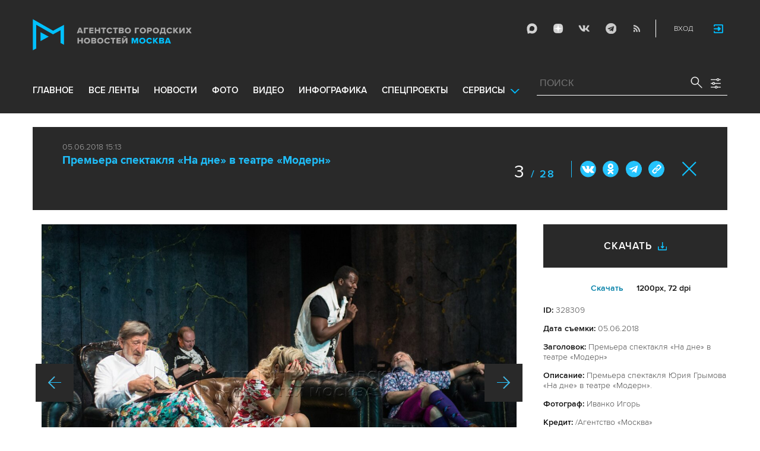

--- FILE ---
content_type: text/html; charset=utf-8
request_url: https://www.mskagency.ru/photobank/328309
body_size: 14209
content:
<!DOCTYPE html>
<html xmlns="http://www.w3.org/1999/xhtml" xml:lang="ru" lang="ru">
<head>
  <title>Агентство городских новостей «Москва» - Фотобанк</title>
  <link href="/favicon.ico" rel="icon" type="image/x-icon"/>
  <meta http-equiv="Content-Language" content="ru"/>

  <meta name="title" content="Агентство городских новостей «Москва» - Фотобанк">

    <link rel="canonical" href="https://www.mskagency.ru/photobank/328309"/>



  <meta charset="utf-8">
  <meta http-equiv="X-UA-Compatible" content="IE=edge">
  <meta name="author" content="">


  <meta name="viewport" content="width=device-width, initial-scale=1.0, user-scalable=0">
  <meta http-equiv="Content-Type" content="text/html; charset=utf-8" />
  <meta name="format-detection" content="telephone=no" />

    <link rel="preload" href="/fonts/ProximaNova-Regular.woff2" as="font" type="font/woff" crossorigin="anonymous">
    <link rel="preload" href="/fonts/ProximaNova-Semibold.woff2" as="font" type="font/woff" crossorigin="anonymous">
    <link rel="preload" href="/fonts/ProximaNova-Bold.woff2" as="font" type="font/woff" crossorigin="anonymous">
    
    <link as="style" href="/css/fonts.css?v=1769019966" rel="preload" />
    <link rel="stylesheet" href="/css/fonts.css?v=1769019966" />
    <link as="style" href="/css/style_19.css?v=1769019966" rel="preload" />
    <link rel="stylesheet" href="/css/style_19.css?v=1769019966" />

    <link rel="stylesheet" href="/css/adaptive_1280.css?v=1769019966" />


  <link rel="stylesheet" type="text/css" href="/js_19/slick/slick.css"/>
  <link rel="stylesheet" type="text/css" href="/js_19/jquery.modal/jquery.modal.css"/>

  <script src="/js_19/jquery-3.4.1.min.js?v=1769019966" type="text/javascript"></script>
  <script src="/js_19/jquery.maskedinput.min.js?v=1769019966"></script>
  <script src="/js_19/slick/slick.min.js?v=1769019966" type="text/javascript"></script>
  <script src="/js_19/infinite-scroll.pkgd.min.js?v=1769019966" type="text/javascript"></script>
  <script src="/js_19/jquery.modal/jquery.modal.js?v=1769019966" type="text/javascript"></script>
  <script src="/js_19/scripts.js?v=1769019966" type="text/javascript"></script>


  <link rel="stylesheet" href="/css/jcarousel-tango-skin.css" type="text/css" media="all" />

  <script src="/js/jquery.cookie.js?v=1769019966" type="text/javascript"></script>
  <script src="/js/jquery.ac.js?v=1769019966" type="text/javascript"></script>
  <script type="text/javascript" src="/js/jquery.form-v20140218.min.js?v=1769019966"></script>

  <!--<script src="/js/handlebars.runtime.js?v=1769019966" type="text/javascript"></script>-->
  <script src="/js/handlebars.js?v=1769019966" type="text/javascript"></script>


    <script src="/js/mustache.js?v=1769019966" type="text/javascript"></script>

  <!--<script type="text/javascript" src="/fancybox/jquery.fancybox-1.3.4.js"></script>
  <link rel="stylesheet" href="/fancybox/jquery.fancybox-1.3.4.css" type="text/css" media="screen" />//-->

  <link rel="stylesheet" href="/fancybox2/jquery.fancybox.css" type="text/css" media="screen" />
  <script type="text/javascript" src="/fancybox2/jquery.fancybox.pack.js?v=1769019966"></script>
  <link rel="stylesheet" href="/fancybox2/jquery.fancybox_popup.css" type="text/css" media="screen" />



  <script src="/js/main.js?v=1769019966" type="text/javascript"></script>


    <script src="/js/mediaDownloadIntroduceCl.js?v=1769019966"></script>
  <script type="text/javascript" src="/js/lib/period_picker/jquery.periodpicker.full.min.js?v=1769019966"></script>
  <link rel="stylesheet" href="/js/lib/period_picker//jquery.periodpicker.css" type="text/css" media="all" />

  <script type="text/javascript" src="/js/select2/js/select2.js?v=1769019966"></script>
  <script type="text/javascript" src="/js/select2/js/i18n/ru.js?v=1769019966"></script>
  <link rel="stylesheet" href="/js/select2/css/select2.css" type="text/css" media="all" />


  <script type="text/javascript" src="/js/jquery.query-object.js?v=1769019966"></script>


  <script src="/js/windows.js?v=1769019966"></script>


  <!--<script type="text/javascript" src="/js/auth/jquery.maskedinput-1.2.2.min.js"></script>-->
  <script type="text/javascript" src="/js/auth/jquery.s-bvalidator-yc.js?v=1769019966"></script>
  <script type="text/javascript" src="/js/auth/s-validate.options.js?v=1769019966"></script>
  <script type="text/javascript" src="/js/auth/modifier.js?v=1769019966"></script>






</head>

<body class="stretch">
  <header class="stretch">
  <div class="inside">
    <a class="mobile-menu-button">Меню</a>
    <a class="mobile-search-button">Поиск</a>
    <a class="mobile-social-button">Мы в соцсетях</a>
    <a href="/" class="logo" title="Агентство городских новостей «Москва»">Агентство городских новостей «Москва»</a>

    <div id="AuthBar" class="auth">
  <div id="login-popup-container"></div>
  <div id="infobar-container"></div>
</div>
<script>
    $.get( "/user/infobar_xhr", function(data) {
        $('#infobar-container').html(data)
    });
</script>


    <div class="social">
      <a href="https://max.ru/moscownewsagency" class="max" target="_blank">Max</a>
<a href="https://dzen.ru/mskagency" class="dzen" target="_blank">ДЗЭН</a>
<a href="https://vk.com/mskagency" class="vk" target="_blank">Vkontakte</a>
<a href="https://t.me/moscownewsagency" class="tg" target="_blank">Telegram</a>
<a href="/rss2" class="rss">RSS</a>

    </div>

    <div class="search-open">
      <a class="search-open__button"></a>
    </div>
    <div class="clear"></div>

    <div class="menu-container">
      <div class="menu">
  <ul class="topmenu">

    <li class="menu-1-item"><a href="/" rel='home'>Главное</a> </li>
    <li class="menu-1-item"><a href="/lenta" rel='all' data-ftype="all">все ленты</a> </li>
    <li class="menu-1-item"><a href="/lenta?type=text" rel='text' data-ftype="text">новости</a></li>
    <li class="menu-1-item"><a href="/lenta?type=photo" rel='photo' data-ftype="photo">фото</a></li>
    <li class="menu-1-item"><a href="/lenta?type=video" rel='video' data-ftype="video">видео</a></li>
    <li class="menu-1-item"><a href="/lenta?type=infographics" rel='infographics' data-ftype="infographics">инфографика</a></li>
    <li class="menu-1-item "><a href="/longreads" rel='longreads'>Спецпроекты</a></li>
    <li class="relative">
      <a href="#" class="service_link">Сервисы</a>
      <div class="service_menu_overlay"></div>
      <div class="service_menu">
        <ul>
          <li class="menu-1-item"><a href="/broadcasts/" rel='broadcast'>Трансляции</a></li>
          <li><a href="https://presscenter.mskagency.ru/" target="_blank">Пресс-центр</a></li>
          <li class="menu-1-item"><a href="/show-map" rel='map'>Карта событий</a></li>
          <li class="menu-1-item"><a href="/calendar" rel='calendar'>Календарь</a></li>
          <li class="menu-1-item"><a href="/about/" rel='about'>О нас </a></li>
          <li class="menu-1-item"><a href="/contacts/" rel='contacts'>Контакты</a></li>
        </ul>
      </div>
    </li>
  </ul>
</div>

    </div>

    <div class="search_wrapper">
      
<div class="search">
  <span>ПОИСК</span>
  <input type="text" name="criteria" class="text" value="" placeholder="ПОИСК" autocomplete="off">
  <input type="submit" name="" class="submit search-submit">

  <div class="settings">
    <a></a>
  </div>
  <a class="close"></a>
  <div class="strict-search-container">
    <div class="strict-search">
      <label>
        <input type="checkbox" name=""> Строгий поиск</label>
      </label>
    </div>
  </div>
</div>

<div class="clear"></div>
<div class="mini-suggest__overlay mini-suggest__overlay_visible_"></div>

<div class="advanced-search-popup adasdasd12423">
  <div class="advanced-search-popup__wrapper2">
    <div class="advanced-search-popup__wrapper">
      <div class="advanced-search-popup__form">

        <div class="form-item-line">
          <label>Дата</label>
          <div class="input-container">
            <input class='periodpicker' type="text" name="" id="from" value="">
            <input type="text" name="" id="to" value="">
          </div>
        </div>
        <!--
                            <div class="form-item-line">
                                <label>Ориентация</label>
                                <div class="input-container">
                                    <select id="orientationSelect" name="dummy">
                                        <option value="vertical">Вертикально</option>
                                        <option value="horizontal">Горизонтально</option>
                                    </select>
                                </div>
                            </div>
        -->
        <div class="form-item-line">
          <label>Фотографы</label>
          <div class="input-container">
            <select id="photographerSelect" multiple="multiple" name="photographer_id" style="width: 110px">
                <option value="277">Авилов Александр</option>
                <option value="395">Белицкий Дмитрий</option>
                <option value="153">Ведяшкин Сергей</option>
                <option value="309">Воронин Денис</option>
                <option value="347">Гришкин Денис</option>
                <option value="140">Зыков Кирилл</option>
                <option value="302">Иванко Игорь</option>
                <option value="287">Кардашов Антон</option>
                <option value="227">Киселев Сергей</option>
                <option value="389">Кузьмичёнок Василий</option>
                <option value="274">Кульгускин Роман</option>
                <option value="405">Лукина Мария</option>
                <option value="225">Любимов Андрей</option>
                <option value="7683">Нафикова Светлана</option>
                <option value="141">Никеричев Андрей</option>
                <option value="357">Новиков Владимир</option>
                <option value="374">Новосильцев Артур</option>
                <option value="322">Сандурская Софья</option>
                <option value="370">Тихонова Пелагия</option>
                <option value="385">Чингаев Ярослав</option>
                <option value="286">Мобильный репортер</option>
                <option value="295">Москва 24</option>
            </select>
          </div>
        </div>

        <div class="form-item-line">
          <label>Теги</label>
          <div class="input-container search-form-input-container">
            <select id="tagsSelect" multiple="multiple" name="tag" style="width: 110px">
            </select>
          </div>
        </div>

        <div class="form-item-line">
          <label>Рубрики:</label>
          <div class="input-container">
            <select id="rubricsSelect" multiple="multiple" name="rubric" style="width: 110px">
                <option value="11">Происшествия</option>
                <option value="3">Политика</option>
                <option value="10">Культура</option>
                <option value="5">Экономика</option>
                <option value="12">Строительство</option>
                <option value="7">Общество</option>
                <option value="13">Транспорт</option>
                <option value="14">Технологии</option>
                <option value="9">Спорт</option>
            </select>
          </div>
        </div>

        <div class="form-item-line">
          <label>Сортировка</label>
          <div class="input-container">
            <select id="orderSelect" name="order" style="width: 110px">
              <option  selected="selected" value="">Хронология</option>
              <option  value="relevance">Релевантность</option>
            </select>
          </div>
        </div>

        <div class="form-item-line">
          <label>Тип</label>
          <div class="input-container">
            <select id="typesSelect" name="type" style="width: 110px">
              <option  selected="selected" value="">Все</option>
              <option  value="photo">Фото</option>
              <option  value="video">Видео</option>
              <option  value="text">Новости</option>
              <option  value="infographics">Инфографика</option>
              <option  value="photo_files">Фотографии</option>
            </select>
          </div>
        </div>


        <div class="form-item-line">
          <label style="line-height: 20px;">Строгий поиск</label>
          <div class="input-container">
            <div class="SelectCustom">
              <input type="checkbox" class="styled" id="strictSearch" name="strict" value="1" >
            </div>
          </div>
        </div>
        <div class="form-item-line form-item-line-single_line">
          <label>или номер файла</label>
          <div class="input-container">
            <input class='bank_id__field' type="text" name="bank_id" id="bank_id" value="">
          </div>
        </div>
        <style>
            .advanced-search-popup .form-item-line.form-item-line-single_line {
                display: block;
                flex-basis: 100%;
                margin-top: 10px;
                padding-top: 16px;
                border-top: 1px solid #0083ad;
            }

            .advanced-search-popup .form-item-line.form-item-line-single_line label {
                width: 290px;
            }

            .advanced-search-popup .form-item-line .input-container .bank_id__field {
                box-sizing: border-box;
                /*background: transparent;*/
                border: none;
                outline: 0;
                color: #06618e;
                font-size: 18px;
                font-weight: normal;
                padding: 0 13px;
                height: 37px;
                margin: 0;
                width: 100% !important;
            }
        </style>
      </div>
      <div class="advanced-search-popup__buttons">
        <input id="reset_filter" type="reset" name="" value="Сбросить" class="button-reset">
        <input type="button" value="Применить" class="search-submit"/>
      </div>
    </div>
    <p class="close-form">Закрыть</p>
  </div>
</div>

<script>
    $(document).on('click', '.search-submit', function(e) {
        let params = {};
        let query  = []
        var url = location.origin + '?'
        if (!$('[name=bank_id]').val()) {
            url = '/search/?';
            if ($('#rubricsSelect').val().length) {
                query.push('rubric=' + encodeURIComponent($('#rubricsSelect').val().join(',')))
            }
            if ($('[name=type]').val()) {
                query.push('type=' + encodeURIComponent($('[name=type]').val()))
            }
            if ($('[name=order]').val()) {
                query.push('order=' + encodeURIComponent($('[name=order]').val()))
            }
            if ($('[name=tag]').val().length) {
                query.push('tag=' + encodeURIComponent($('[name=tag]').val().join(',')))
            }
            if ($('[name=criteria]').val()) {
                query.push('criteria=' + encodeURIComponent($('[name=criteria]').val()))
            }
            if ($('#photographerSelect').val().length) {
                query.push('photographer_id=' + encodeURIComponent($('#photographerSelect').val().join(',')))
            }
            if ($('#strictSearch').prop('checked')) {
                query.push('strict=1')
            }
            if ($('#eridSearch').prop('checked')) {
                query.push('with_erid=1')
            }
            let period = $('.periodpicker').periodpicker('valueStringStrong')
            if (period) {
                let from_to = period.split('-')
                query.push('from=' + from_to[0])
                query.push('to=' + from_to[1])
            }
            submitSearchMain(url + query.join('&'))
        } else {
            query.push('bank_id=' + encodeURIComponent($('[name=bank_id]').val()));
            submitSearchMain('/photobank/list' + '?' + query.join('&'))
        }
    })
    $(document).ready(function(){
        $('#orientationSelect').select2({
            minimumResultsForSearch: Infinity,
        });
        $('#photographerSelect').select2({
        });
        $('#tagsSelect').select2({
            ajax: {
                // url: '/tags/list',
                url: '/cms/suggest?model=Tag',
                dataType:'json',
                data: function (params) {
                    var query = {
                        term: params.term,
                    }
                    return query;
                },
                processResults: function (data) {
                    console.log (data)
                    var results = [];
                    $.each(data, function (index, datum) {
                        console.log (datum)
                        results.push({
                            id: datum.id,
                            text: datum.value
                        });
                    });

                    return {
                        results: results
                    };
                },
            }
        });
        $('#rubricsSelect').select2();
        $('#orderSelect').select2({
            minimumResultsForSearch: Infinity,
        });
        $('#typesSelect').select2({
            minimumResultsForSearch: Infinity,
        });
        $('.periodpicker').periodpicker({
            lang: 'ru',
            formatDate: 'DD.MM.YYYY',
            end: '#to',
        });
    })
</script>
    </div>
  </div>
</header>



<script>

    $( document ).ready(function() {


        $( "input[name='criteria']" ).focus( function () {
            $( '.mini-suggest__overlay' ).addClass( 'mini-suggest__overlay_visible' );
            $( '.search_wrapper' ).addClass( 'search_wrapper_overlay' );
            $( '.strict-search-container' ).addClass('active');
            if ($('.advanced-search-popup').hasClass('active')) {
                $( '.strict-search-container' ).removeClass('active');
                $( '.mini-suggest__overlay' ).removeClass( 'mini-suggest__overlay_visible' );
            }
        } );

        $('.search_wrapper .settings a').click( function () {
            $( '.mini-suggest__overlay' ).removeClass( 'mini-suggest__overlay_visible' );
            $( '.search_wrapper' ).removeClass( 'search_wrapper_overlay' );
            if ($('.advanced-search-popup').hasClass('active')) {
                $('.advanced-search-popup').removeClass('active');
                $( '.strict-search-container' ).addClass('active');
            }  else {
                $('.advanced-search-popup').addClass('active');
                $( ".advanced-search-popup" ).focus();
            }
            if ($( '.strict-search-container' ).hasClass('active')) {
                $( '.strict-search-container' ).removeClass('active');
            }  else {
                $( '.strict-search-container' ).removeClass('active');
            }
        } );

        $('.advanced-search-popup .close-form').click(function() {
            $( '.advanced-search-popup' ).removeClass('active');
        });

        $( ".mini-suggest__overlay" ).click( function () {
            $( '.mini-suggest__overlay' ).removeClass( 'mini-suggest__overlay_visible' );
            $( '.search_wrapper' ).removeClass( 'search_wrapper_overlay' );
            // $( '.strict-search-container' ).hide();
            $( '.strict-search-container' ).removeClass('active');
        } );


        $('.strict-search input').click( function () {
            if ($('.strict-search input').is(":checked")) {
                $('#strictSearch').prop('checked', true);
            }
            else {
                $('#strictSearch').prop('checked', false);
            }
        } );
        $('#strictSearch').click( function () {
            if ($('#strictSearch').is(":checked")) {
                $('.strict-search input').prop('checked', true);
            } else {
                $('.strict-search input').prop('checked', false);
            }
        } );

        if ($('#strictSearch').is(":checked")) {
            $('.strict-search input').prop('checked', true);
        } else {
            $('.strict-search input').prop('checked', false);
        }
        $('.erid-search input').click( function () {
            if ($('.erid-search input').is(":checked")) {
                $('#eridSearch').prop('checked', true);
            }
            else {
                $('#eridSearch').prop('checked', false);
            }
        } );
        $('#eridSearch').click( function () {
            if ($('#eridSearch').is(":checked")) {
                $('.erid-search input').prop('checked', true);
            } else {
                $('.erid-search input').prop('checked', false);
            }
        } );

        if ($('#eridSearch').is(":checked")) {
            $('.erid-search input').prop('checked', true);
        } else {
            $('.erid-search input').prop('checked', false);
        }
    });

</script>

<style>
    .mini-suggest__overlay {
        position: absolute;
        z-index: 1;
        top: 0;
        left: 0;
        visibility: hidden;
        width: 100vw;
        height: 100vh;
        opacity: 0;
        background: #fff;
        transition: opacity .2s ease-out;
    }
    .mini-suggest__overlay_visible {
        visibility: visible;
        opacity: 1;
    }
    .mini-suggest__overlay {
        position: fixed;
        height: 100vh;
        width: 100vw !important;
        cursor: pointer;
        /*background-color: rgba(31,31,32,.22);*/
        background-color: rgba(31,31,32,.8);
    }
    .mini-suggest__overlay_visible {
        opacity: .5;
    }
    .mini-suggest__overlay {
        z-index: 1000 !important;
    }

    .search_wrapper_overlay {
        background-color: rgba(70,70,70,.8);
    }
    .search_wrapper_overlay * {
        z-index: 1002;
    }
</style>




<style>
    .content .list li .time .s-date {display: none;}
    header.no-transition {transition: none !important;}
    header.no-transition .inside{transition: none !important;}
    header.no-transition .inside .logo {transition: none !important;}
    header.no-transition .inside .mobile-menu-button {transition: none !important;}
    header.no-transition .inside .menu {transition: none !important;}
    header.no-transition .inside .topmenu {transition: none !important;}
    header.no-transition .inside .topmenu li {transition: none !important;}
    header.no-transition .inside .search_wrapper {transition: none !important;}
</style>

<script>
    $( document ).ready(function() {
        $('header').addClass('no-transition');
        let params = $('.search-words .search-params').width();
        let padding_watch = function () {
            let searhchH1 = $('.search-words h1').width();
            let searhClose = $('.search-params-close').width();
            let searhHead = $('.search-words .head').width();
            if((searhHead -searhchH1 -searhClose - params) <= 40 ) {
                $( ".search-words .head" ).css( "display", 'block' );
                $( ".search-words .head" ).css( "paddingRight", 0 );
            } else {
                $( ".search-words .head" ).css( "display", 'flex' );
                //$( ".search-words .head" ).css( "paddingRight", '130px');

            }
            let searchPageHeadingHeight = $('.search-box.search-words').height();
            $('html > body.search-results-page').css({ paddingTop :  210 + 15 + searchPageHeadingHeight + 'px' });
        };
        $(window).on('load resize scroll', padding_watch);
        padding_watch();
        var lastScrollTop = 0;
        $(window).on('load resize scroll', function () {
            var posit = $(this).scrollTop();
            if(posit > lastScrollTop) {
                if (posit > 600) {
                    $('.logo').addClass('right');
                    $('.mobile-menu-button').addClass('active');
                    $('header').removeClass('with-menu');
                    $('.search-box').removeClass('with-menu');
                }
            } else {
                if (posit > 600) {
                    $('header').addClass('with-menu');
                    $('.search-box').addClass('with-menu');
                } else {
                    $('header').removeClass('with-menu');
                    $('.search-box').removeClass('with-menu');
                }
            }
            header123()
            function header123() {
                if ( $(document).scrollTop() <=600) {
                    $('.logo').removeClass('right');
                    $('header .mobile-menu-button').removeClass('active');
                }
                if ($(document).scrollTop() > 200) {
                    $('body').addClass('little');
                    $('header').addClass('little-menu');
                    $('header').removeClass('without-menu');
                    $('.search-box').addClass('little-menu');
                    $('.search-box').removeClass('without-menu');
                } else {
                    $('body').removeClass('littl-e');
                    $('header').removeClass('little-menu');
                    $('header').removeClass('without-menu');
                    $('.search-box').removeClass('little-menu');
                    $('.search-box').removeClass('without-menu');
                }
                if ($(document).scrollTop() > 600) {
                    $('header').addClass('without-menu');
                    $('.search-box').addClass('without-menu');
                }
            }
            lastScrollTop = posit;
            $('header').removeClass('no-transition');
        });
        $( ".mobile-menu-button" ).click(function() {
            $('header').toggleClass('with-menu');
            $('.search-box').toggleClass('with-menu');
        });
    });

</script>
<script type="text/javascript">
    // $(window).bind("load", function() {
    //     $( "body.stretch" ).css( "display", 'flex' );
    // });
</script>

<a name="c"></a>
<main class="stretch">
  <div class="content">
    <div class="photo-popup">
  <div class="material-popup__header">
    <p class="datetime">
        05.06.2018 15:13
    </p>
    <h2 class="title">
        <a href="/materials/2787257" style="color: #1fbffb;font-size: 19px;font-weight: bold;text-decoration:none;">Премьера спектакля «На дне» в театре «Модерн»</a>
    </h2>
    <div class="mp__share">
      <div class="share2 js-share-button"></div>
      <div class="social social-inline-inner js-social"><a class="vk">Вконтакте</a><a class="ok">ОК</a><a class="tg">Telegram</a><a class="link" title="Скопировать ссылку https://www.mskagency.ru/photobank/328309" onclick="navigator.clipboard.writeText('https://www.mskagency.ru/photobank/328309');alert('Ссылка скопирована в буфер обмена.');return false;
      ">#</a></div>
    </div>
      <p class="number"><span>3</span>
        / 28</p>
    <!--<p class="share">Поделиться</p>-->
    <p class="close"><a href="/materials/2787257">Закрыть</a></p>
  </div>

  <div class="photo-popup__colswrapper">
    <div class="photo-popup__leftcolumn">
      <div class="slider">
<!--        <div class="photowrapper"><a href="https://www.mskagency.ru/b/c/357002.jpg" class="fancy-gallery" rel="gal" title="Премьера спектакля Юрия Грымова «На дне» в театре «Модерн»." el_id="357002" data-index="357004" data-href="https://www.mskagency.ru/b/c/a/357002.jpg" data-dtype="1" data-dplace="217" data-dmaterial="2787257" data-fid="328309" data-dfile="357002" data-photographer="Игорь Иванко"><img src="https://www.mskagency.ru/b/c/357002.1200x1200p.jpg" /></a></div>-->
              <div class="photowrapper"><a href="https://www.mskagency.ru/b/c/357000.jpg" class="fancy-gallery" rel="gal" title="Премьера спектакля Юрия Грымова «На дне» в театре «Модерн»." el_id="357000" data-index="357004" data-href="https://www.mskagency.ru/b/c/a/357000.jpg" data-dtype="1" data-dplace="217" data-dmaterial="2787257" data-fid="328307" data-dfile="357000" data-photographer="Игорь Иванко"><img src="https://www.mskagency.ru/b/c/357000.1200x1200p.jpg" /></a></div>
              <div class="photowrapper"><a href="https://www.mskagency.ru/b/c/357001.jpg" class="fancy-gallery" rel="gal" title="Премьера спектакля Юрия Грымова «На дне» в театре «Модерн»." el_id="357001" data-index="357004" data-href="https://www.mskagency.ru/b/c/a/357001.jpg" data-dtype="1" data-dplace="217" data-dmaterial="2787257" data-fid="328308" data-dfile="357001" data-photographer="Игорь Иванко"><img src="https://www.mskagency.ru/b/c/357001.1200x1200p.jpg" /></a></div>
              <div class="photowrapper"><a href="https://www.mskagency.ru/b/c/357002.jpg" class="fancy-gallery" rel="gal" title="Премьера спектакля Юрия Грымова «На дне» в театре «Модерн»." el_id="357002" data-index="357004" data-href="https://www.mskagency.ru/b/c/a/357002.jpg" data-dtype="1" data-dplace="217" data-dmaterial="2787257" data-fid="328309" data-dfile="357002" data-photographer="Игорь Иванко"><img src="https://www.mskagency.ru/b/c/357002.1200x1200p.jpg" /></a></div>
              <div class="photowrapper"><a href="https://www.mskagency.ru/b/c/357003.jpg" class="fancy-gallery" rel="gal" title="Премьера спектакля Юрия Грымова «На дне» в театре «Модерн»." el_id="357003" data-index="357004" data-href="https://www.mskagency.ru/b/c/a/357003.jpg" data-dtype="1" data-dplace="217" data-dmaterial="2787257" data-fid="328310" data-dfile="357003" data-photographer="Игорь Иванко"><img src="https://www.mskagency.ru/b/c/357003.1200x1200p.jpg" /></a></div>
              <div class="photowrapper"><a href="https://www.mskagency.ru/b/c/357004.jpg" class="fancy-gallery" rel="gal" title="Премьера спектакля Юрия Грымова «На дне» в театре «Модерн»." el_id="357004" data-index="357004" data-href="https://www.mskagency.ru/b/c/a/357004.jpg" data-dtype="1" data-dplace="217" data-dmaterial="2787257" data-fid="328311" data-dfile="357004" data-photographer="Игорь Иванко"><img src="https://www.mskagency.ru/b/c/357004.1200x1200p.jpg" /></a></div>
              <div class="photowrapper"><a href="https://www.mskagency.ru/b/c/357006.jpg" class="fancy-gallery" rel="gal" title="Премьера спектакля Юрия Грымова «На дне» в театре «Модерн»." el_id="357006" data-index="357004" data-href="https://www.mskagency.ru/b/c/a/357006.jpg" data-dtype="1" data-dplace="217" data-dmaterial="2787257" data-fid="328312" data-dfile="357006" data-photographer="Игорь Иванко"><img src="https://www.mskagency.ru/b/c/357006.1200x1200p.jpg" /></a></div>
              <div class="photowrapper"><a href="https://www.mskagency.ru/b/c/357007.jpg" class="fancy-gallery" rel="gal" title="Премьера спектакля Юрия Грымова «На дне» в театре «Модерн»." el_id="357007" data-index="357004" data-href="https://www.mskagency.ru/b/c/a/357007.jpg" data-dtype="1" data-dplace="217" data-dmaterial="2787257" data-fid="328313" data-dfile="357007" data-photographer="Игорь Иванко"><img src="https://www.mskagency.ru/b/c/357007.1200x1200p.jpg" /></a></div>
              <div class="photowrapper"><a href="https://www.mskagency.ru/b/c/357008.jpg" class="fancy-gallery" rel="gal" title="Премьера спектакля Юрия Грымова «На дне» в театре «Модерн»." el_id="357008" data-index="357004" data-href="https://www.mskagency.ru/b/c/a/357008.jpg" data-dtype="1" data-dplace="217" data-dmaterial="2787257" data-fid="328314" data-dfile="357008" data-photographer="Игорь Иванко"><img src="https://www.mskagency.ru/b/c/357008.1200x1200p.jpg" /></a></div>
              <div class="photowrapper"><a href="https://www.mskagency.ru/b/c/357010.jpg" class="fancy-gallery" rel="gal" title="Премьера спектакля Юрия Грымова «На дне» в театре «Модерн»." el_id="357010" data-index="357004" data-href="https://www.mskagency.ru/b/c/a/357010.jpg" data-dtype="1" data-dplace="217" data-dmaterial="2787257" data-fid="328315" data-dfile="357010" data-photographer="Игорь Иванко"><img src="https://www.mskagency.ru/b/c/357010.1200x1200p.jpg" /></a></div>
              <div class="photowrapper"><a href="https://www.mskagency.ru/b/c/357011.jpg" class="fancy-gallery" rel="gal" title="Премьера спектакля Юрия Грымова «На дне» в театре «Модерн»." el_id="357011" data-index="357004" data-href="https://www.mskagency.ru/b/c/a/357011.jpg" data-dtype="1" data-dplace="217" data-dmaterial="2787257" data-fid="328316" data-dfile="357011" data-photographer="Игорь Иванко"><img src="https://www.mskagency.ru/b/c/357011.1200x1200p.jpg" /></a></div>
              <div class="photowrapper"><a href="https://www.mskagency.ru/b/c/357012.jpg" class="fancy-gallery" rel="gal" title="Премьера спектакля Юрия Грымова «На дне» в театре «Модерн»." el_id="357012" data-index="357004" data-href="https://www.mskagency.ru/b/c/a/357012.jpg" data-dtype="1" data-dplace="217" data-dmaterial="2787257" data-fid="328317" data-dfile="357012" data-photographer="Игорь Иванко"><img src="https://www.mskagency.ru/b/c/357012.1200x1200p.jpg" /></a></div>
              <div class="photowrapper"><a href="https://www.mskagency.ru/b/c/357013.jpg" class="fancy-gallery" rel="gal" title="Премьера спектакля Юрия Грымова «На дне» в театре «Модерн»." el_id="357013" data-index="357004" data-href="https://www.mskagency.ru/b/c/a/357013.jpg" data-dtype="1" data-dplace="217" data-dmaterial="2787257" data-fid="328318" data-dfile="357013" data-photographer="Игорь Иванко"><img src="https://www.mskagency.ru/b/c/357013.1200x1200p.jpg" /></a></div>
              <div class="photowrapper"><a href="https://www.mskagency.ru/b/c/357014.jpg" class="fancy-gallery" rel="gal" title="Премьера спектакля Юрия Грымова «На дне» в театре «Модерн»." el_id="357014" data-index="357004" data-href="https://www.mskagency.ru/b/c/a/357014.jpg" data-dtype="1" data-dplace="217" data-dmaterial="2787257" data-fid="328319" data-dfile="357014" data-photographer="Игорь Иванко"><img src="https://www.mskagency.ru/b/c/357014.1200x1200p.jpg" /></a></div>
              <div class="photowrapper"><a href="https://www.mskagency.ru/b/c/357015.jpg" class="fancy-gallery" rel="gal" title="Премьера спектакля Юрия Грымова «На дне» в театре «Модерн»." el_id="357015" data-index="357004" data-href="https://www.mskagency.ru/b/c/a/357015.jpg" data-dtype="1" data-dplace="217" data-dmaterial="2787257" data-fid="328320" data-dfile="357015" data-photographer="Игорь Иванко"><img src="https://www.mskagency.ru/b/c/357015.1200x1200p.jpg" /></a></div>
              <div class="photowrapper"><a href="https://www.mskagency.ru/b/c/357016.jpg" class="fancy-gallery" rel="gal" title="Премьера спектакля Юрия Грымова «На дне» в театре «Модерн»." el_id="357016" data-index="357004" data-href="https://www.mskagency.ru/b/c/a/357016.jpg" data-dtype="1" data-dplace="217" data-dmaterial="2787257" data-fid="328321" data-dfile="357016" data-photographer="Игорь Иванко"><img src="https://www.mskagency.ru/b/c/357016.1200x1200p.jpg" /></a></div>
              <div class="photowrapper"><a href="https://www.mskagency.ru/b/c/357017.jpg" class="fancy-gallery" rel="gal" title="Премьера спектакля Юрия Грымова «На дне» в театре «Модерн»." el_id="357017" data-index="357004" data-href="https://www.mskagency.ru/b/c/a/357017.jpg" data-dtype="1" data-dplace="217" data-dmaterial="2787257" data-fid="328322" data-dfile="357017" data-photographer="Игорь Иванко"><img src="https://www.mskagency.ru/b/c/357017.1200x1200p.jpg" /></a></div>
              <div class="photowrapper"><a href="https://www.mskagency.ru/b/c/357018.jpg" class="fancy-gallery" rel="gal" title="Премьера спектакля Юрия Грымова «На дне» в театре «Модерн»." el_id="357018" data-index="357004" data-href="https://www.mskagency.ru/b/c/a/357018.jpg" data-dtype="1" data-dplace="217" data-dmaterial="2787257" data-fid="328323" data-dfile="357018" data-photographer="Игорь Иванко"><img src="https://www.mskagency.ru/b/c/357018.1200x1200p.jpg" /></a></div>
              <div class="photowrapper"><a href="https://www.mskagency.ru/b/c/357005.jpg" class="fancy-gallery" rel="gal" title="Премьера спектакля Юрия Грымова «На дне» в театре «Модерн»." el_id="357005" data-index="357004" data-href="https://www.mskagency.ru/b/c/a/357005.jpg" data-dtype="1" data-dplace="217" data-dmaterial="2787257" data-fid="328324" data-dfile="357005" data-photographer="Игорь Иванко"><img src="https://www.mskagency.ru/b/c/357005.1200x1200p.jpg" /></a></div>
              <div class="photowrapper"><a href="https://www.mskagency.ru/b/c/357019.jpg" class="fancy-gallery" rel="gal" title="Премьера спектакля Юрия Грымова «На дне» в театре «Модерн»." el_id="357019" data-index="357004" data-href="https://www.mskagency.ru/b/c/a/357019.jpg" data-dtype="1" data-dplace="217" data-dmaterial="2787257" data-fid="328325" data-dfile="357019" data-photographer="Игорь Иванко"><img src="https://www.mskagency.ru/b/c/357019.1200x1200p.jpg" /></a></div>
              <div class="photowrapper"><a href="https://www.mskagency.ru/b/c/357020.jpg" class="fancy-gallery" rel="gal" title="Премьера спектакля Юрия Грымова «На дне» в театре «Модерн»." el_id="357020" data-index="357004" data-href="https://www.mskagency.ru/b/c/a/357020.jpg" data-dtype="1" data-dplace="217" data-dmaterial="2787257" data-fid="328326" data-dfile="357020" data-photographer="Игорь Иванко"><img src="https://www.mskagency.ru/b/c/357020.1200x1200p.jpg" /></a></div>
              <div class="photowrapper"><a href="https://www.mskagency.ru/b/c/357009.jpg" class="fancy-gallery" rel="gal" title="Премьера спектакля Юрия Грымова «На дне» в театре «Модерн»." el_id="357009" data-index="357004" data-href="https://www.mskagency.ru/b/c/a/357009.jpg" data-dtype="1" data-dplace="217" data-dmaterial="2787257" data-fid="328327" data-dfile="357009" data-photographer="Игорь Иванко"><img src="https://www.mskagency.ru/b/c/357009.1200x1200p.jpg" /></a></div>
              <div class="photowrapper"><a href="https://www.mskagency.ru/b/c/357021.jpg" class="fancy-gallery" rel="gal" title="Премьера спектакля Юрия Грымова «На дне» в театре «Модерн»." el_id="357021" data-index="357004" data-href="https://www.mskagency.ru/b/c/a/357021.jpg" data-dtype="1" data-dplace="217" data-dmaterial="2787257" data-fid="328328" data-dfile="357021" data-photographer="Игорь Иванко"><img src="https://www.mskagency.ru/b/c/357021.1200x1200p.jpg" /></a></div>
              <div class="photowrapper"><a href="https://www.mskagency.ru/b/c/357022.jpg" class="fancy-gallery" rel="gal" title="Премьера спектакля Юрия Грымова «На дне» в театре «Модерн»." el_id="357022" data-index="357004" data-href="https://www.mskagency.ru/b/c/a/357022.jpg" data-dtype="1" data-dplace="217" data-dmaterial="2787257" data-fid="328329" data-dfile="357022" data-photographer="Игорь Иванко"><img src="https://www.mskagency.ru/b/c/357022.1200x1200p.jpg" /></a></div>
              <div class="photowrapper"><a href="https://www.mskagency.ru/b/c/357023.jpg" class="fancy-gallery" rel="gal" title="Премьера спектакля Юрия Грымова «На дне» в театре «Модерн»." el_id="357023" data-index="357004" data-href="https://www.mskagency.ru/b/c/a/357023.jpg" data-dtype="1" data-dplace="217" data-dmaterial="2787257" data-fid="328330" data-dfile="357023" data-photographer="Игорь Иванко"><img src="https://www.mskagency.ru/b/c/357023.1200x1200p.jpg" /></a></div>
              <div class="photowrapper"><a href="https://www.mskagency.ru/b/c/357024.jpg" class="fancy-gallery" rel="gal" title="Премьера спектакля Юрия Грымова «На дне» в театре «Модерн»." el_id="357024" data-index="357004" data-href="https://www.mskagency.ru/b/c/a/357024.jpg" data-dtype="1" data-dplace="217" data-dmaterial="2787257" data-fid="328331" data-dfile="357024" data-photographer="Игорь Иванко"><img src="https://www.mskagency.ru/b/c/357024.1200x1200p.jpg" /></a></div>
              <div class="photowrapper"><a href="https://www.mskagency.ru/b/c/357025.jpg" class="fancy-gallery" rel="gal" title="Премьера спектакля Юрия Грымова «На дне» в театре «Модерн»." el_id="357025" data-index="357004" data-href="https://www.mskagency.ru/b/c/a/357025.jpg" data-dtype="1" data-dplace="217" data-dmaterial="2787257" data-fid="328332" data-dfile="357025" data-photographer="Игорь Иванко"><img src="https://www.mskagency.ru/b/c/357025.1200x1200p.jpg" /></a></div>
              <div class="photowrapper"><a href="https://www.mskagency.ru/b/c/357026.jpg" class="fancy-gallery" rel="gal" title="Премьера спектакля Юрия Грымова «На дне» в театре «Модерн»." el_id="357026" data-index="357004" data-href="https://www.mskagency.ru/b/c/a/357026.jpg" data-dtype="1" data-dplace="217" data-dmaterial="2787257" data-fid="328333" data-dfile="357026" data-photographer="Игорь Иванко"><img src="https://www.mskagency.ru/b/c/357026.1200x1200p.jpg" /></a></div>
              <div class="photowrapper"><a href="https://www.mskagency.ru/b/c/357027.jpg" class="fancy-gallery" rel="gal" title="Премьера спектакля Юрия Грымова «На дне» в театре «Модерн»." el_id="357027" data-index="357004" data-href="https://www.mskagency.ru/b/c/a/357027.jpg" data-dtype="1" data-dplace="217" data-dmaterial="2787257" data-fid="328334" data-dfile="357027" data-photographer="Игорь Иванко"><img src="https://www.mskagency.ru/b/c/357027.1200x1200p.jpg" /></a></div>
      </div>



      <h3 class="photoauthor">ID: <span>328309</span></h3>
        <p class="photoauthor">Фотограф: <span>Игорь Иванко</span></p>
    </div>
    <div class="photo-popup__rightcolumn">
      <div class="photodownload_wrp">
          
  <div class="photodownload">
    <div class="all"><span class="lnk">Скачать</span></div>
      <p class="one">
        <a data-js="mediaDownloadIntroduce" data-secure-lnk="true" class="GetImageButton" href="https://www.mskagency.ru/b/c/a/357002.jpg" data-dtype="1" data-dplace="210" data-dmaterial="2787257" data-dfile="357002">Cкачать</a>
        1200px, 72 dpi
      </p>
  </div>


      </div>

      <script>
          $(document).ready(function () {
              $(document).on('click', '.photodownload .all', function(){
                  $('.photodownload__popup').toggleClass('active')
              });
              $(document).on('click', '.photodownload__popup a', function(){
                  $('.photodownload__popup').removeClass('active');
              });
              $(document).mouseup(function (e) {
                  let container = $(".photodownload");
                  if (!container.is(e.target) && container.has(e.target).length === 0) {
                      $('.photodownload__popup').removeClass('active');
                  }
              });
          });
      </script>

      <ul class="photodata">
        <li><span>ID:</span> 328309</li>
        <li><span>Дата съемки:</span> 05.06.2018</li>
        <li><span>Заголовок:</span> Премьера спектакля «На дне» в театре «Модерн»</li>
        <li><span>Описание:</span> Премьера спектакля Юрия Грымова «На дне» в театре «Модерн».</li>
        <li><span>Фотограф:</span> Иванко Игорь</li>
        <li><span>Кредит:</span> /Агентство «Москва»</li>
        <li><span>Страна:</span> Россия</li>
        <li><span>Город:</span> Москва</li>
        <li><span>Источник:</span> Агентство «Москва»</li>
      </ul>
    </div>
  </div>
  <div class="photo-popup__colswrapper_bottom">
    <div class="photo-popup__leftcolumn">
      <div class="photomaindata">
        <h2 class="title">Премьера спектакля Юрия Грымова «На дне» в театре «Модерн».</h2>
        <div class="article-groups article-groups_margin0">

            
  <ul class="article-groups__tag">
    
      
      <li><a href="/lenta/?tag=753">премьеры</a></li>
    
      
      <li><a href="/lenta/?tag=754">спектакли</a></li>
    
      
      <li><a href="/lenta/?tag=1253">театр</a></li>
    
  </ul>


            
  <ul class="article-groups__rubric">
    
      
      <li><a href="/lenta/?rubric=7">Общество</a></li>
    
  </ul>



          <!-- темы -->

          <!-- фотографы -->
            <ul class="article-groups__photographer">
              <li>Игорь Иванко</li>
            </ul>

          <!-- источники -->
          <!-- ВРЕМЕННО УБИРАЕМ - СОГЛАСОВАНИЕ
-->

          <!-- событие -->

          <!-- точка на карте -->
        </div>

        <!--
          
  <ul class="article-groups__rubric">
    
      
      <li><a href="/?rubric=7">Общество</a></li>
    
  </ul>


          
  <ul class="article-groups__tag">
    
      
      <li><a href="/?tag=753">премьеры</a></li>
    
      
      <li><a href="/?tag=754">спектакли</a></li>
    
      
      <li><a href="/?tag=1253">театр</a></li>
    
  </ul>


        -->
      </div>
    </div>
    <div class="photo-popup__rightcolumn">
    </div>
  </div>

    <div class="photo-popup__photolist">
      <div class="slider">
        <div class="slider-item active">
          <div class="photowrapper"><img src="https://www.mskagency.ru/b/c/357002.483x483p.jpg" style="width: 100%" alt=""></div>
          <p class="phototext">Премьера спектакля Юрия Грымова «На дне» в театре «Модерн».</p>
          <a href="/photobank/328309#c" class="photolink">Подробнее</a>
        </div>
            <div class="slider-item">
              <div class="photowrapper"><img src="https://www.mskagency.ru/b/c/357000.483x483p.jpg" loading="lazy" style="width: 100%" alt=""></div>
              <p class="phototext">Премьера спектакля Юрия Грымова «На дне» в театре «Модерн».</p>
              <a href="/photobank/328307#c" class="photolink">Подробнее</a>
            </div>

            <div class="slider-item">
              <div class="photowrapper"><img src="https://www.mskagency.ru/b/c/357001.483x483p.jpg" loading="lazy" style="width: 100%" alt=""></div>
              <p class="phototext">Премьера спектакля Юрия Грымова «На дне» в театре «Модерн».</p>
              <a href="/photobank/328308#c" class="photolink">Подробнее</a>
            </div>

            <div class="slider-item">
              <div class="photowrapper"><img src="https://www.mskagency.ru/b/c/357003.483x483p.jpg" loading="lazy" style="width: 100%" alt=""></div>
              <p class="phototext">Премьера спектакля Юрия Грымова «На дне» в театре «Модерн».</p>
              <a href="/photobank/328310#c" class="photolink">Подробнее</a>
            </div>

            <div class="slider-item">
              <div class="photowrapper"><img src="https://www.mskagency.ru/b/c/357004.483x483p.jpg" loading="lazy" style="width: 100%" alt=""></div>
              <p class="phototext">Премьера спектакля Юрия Грымова «На дне» в театре «Модерн».</p>
              <a href="/photobank/328311#c" class="photolink">Подробнее</a>
            </div>

            <div class="slider-item">
              <div class="photowrapper"><img src="https://www.mskagency.ru/b/c/357006.483x483p.jpg" loading="lazy" style="width: 100%" alt=""></div>
              <p class="phototext">Премьера спектакля Юрия Грымова «На дне» в театре «Модерн».</p>
              <a href="/photobank/328312#c" class="photolink">Подробнее</a>
            </div>

            <div class="slider-item">
              <div class="photowrapper"><img src="https://www.mskagency.ru/b/c/357007.483x483p.jpg" loading="lazy" style="width: 100%" alt=""></div>
              <p class="phototext">Премьера спектакля Юрия Грымова «На дне» в театре «Модерн».</p>
              <a href="/photobank/328313#c" class="photolink">Подробнее</a>
            </div>

            <div class="slider-item">
              <div class="photowrapper"><img src="https://www.mskagency.ru/b/c/357008.483x483p.jpg" loading="lazy" style="width: 100%" alt=""></div>
              <p class="phototext">Премьера спектакля Юрия Грымова «На дне» в театре «Модерн».</p>
              <a href="/photobank/328314#c" class="photolink">Подробнее</a>
            </div>

            <div class="slider-item">
              <div class="photowrapper"><img src="https://www.mskagency.ru/b/c/357010.483x483p.jpg" loading="lazy" style="width: 100%" alt=""></div>
              <p class="phototext">Премьера спектакля Юрия Грымова «На дне» в театре «Модерн».</p>
              <a href="/photobank/328315#c" class="photolink">Подробнее</a>
            </div>

            <div class="slider-item">
              <div class="photowrapper"><img src="https://www.mskagency.ru/b/c/357011.483x483p.jpg" loading="lazy" style="width: 100%" alt=""></div>
              <p class="phototext">Премьера спектакля Юрия Грымова «На дне» в театре «Модерн».</p>
              <a href="/photobank/328316#c" class="photolink">Подробнее</a>
            </div>

            <div class="slider-item">
              <div class="photowrapper"><img src="https://www.mskagency.ru/b/c/357012.483x483p.jpg" loading="lazy" style="width: 100%" alt=""></div>
              <p class="phototext">Премьера спектакля Юрия Грымова «На дне» в театре «Модерн».</p>
              <a href="/photobank/328317#c" class="photolink">Подробнее</a>
            </div>

            <div class="slider-item">
              <div class="photowrapper"><img src="https://www.mskagency.ru/b/c/357013.483x483p.jpg" loading="lazy" style="width: 100%" alt=""></div>
              <p class="phototext">Премьера спектакля Юрия Грымова «На дне» в театре «Модерн».</p>
              <a href="/photobank/328318#c" class="photolink">Подробнее</a>
            </div>

            <div class="slider-item">
              <div class="photowrapper"><img src="https://www.mskagency.ru/b/c/357014.483x483p.jpg" loading="lazy" style="width: 100%" alt=""></div>
              <p class="phototext">Премьера спектакля Юрия Грымова «На дне» в театре «Модерн».</p>
              <a href="/photobank/328319#c" class="photolink">Подробнее</a>
            </div>

            <div class="slider-item">
              <div class="photowrapper"><img src="https://www.mskagency.ru/b/c/357015.483x483p.jpg" loading="lazy" style="width: 100%" alt=""></div>
              <p class="phototext">Премьера спектакля Юрия Грымова «На дне» в театре «Модерн».</p>
              <a href="/photobank/328320#c" class="photolink">Подробнее</a>
            </div>

            <div class="slider-item">
              <div class="photowrapper"><img src="https://www.mskagency.ru/b/c/357016.483x483p.jpg" loading="lazy" style="width: 100%" alt=""></div>
              <p class="phototext">Премьера спектакля Юрия Грымова «На дне» в театре «Модерн».</p>
              <a href="/photobank/328321#c" class="photolink">Подробнее</a>
            </div>

            <div class="slider-item">
              <div class="photowrapper"><img src="https://www.mskagency.ru/b/c/357017.483x483p.jpg" loading="lazy" style="width: 100%" alt=""></div>
              <p class="phototext">Премьера спектакля Юрия Грымова «На дне» в театре «Модерн».</p>
              <a href="/photobank/328322#c" class="photolink">Подробнее</a>
            </div>

            <div class="slider-item">
              <div class="photowrapper"><img src="https://www.mskagency.ru/b/c/357018.483x483p.jpg" loading="lazy" style="width: 100%" alt=""></div>
              <p class="phototext">Премьера спектакля Юрия Грымова «На дне» в театре «Модерн».</p>
              <a href="/photobank/328323#c" class="photolink">Подробнее</a>
            </div>

            <div class="slider-item">
              <div class="photowrapper"><img src="https://www.mskagency.ru/b/c/357005.483x483p.jpg" loading="lazy" style="width: 100%" alt=""></div>
              <p class="phototext">Премьера спектакля Юрия Грымова «На дне» в театре «Модерн».</p>
              <a href="/photobank/328324#c" class="photolink">Подробнее</a>
            </div>

            <div class="slider-item">
              <div class="photowrapper"><img src="https://www.mskagency.ru/b/c/357019.483x483p.jpg" loading="lazy" style="width: 100%" alt=""></div>
              <p class="phototext">Премьера спектакля Юрия Грымова «На дне» в театре «Модерн».</p>
              <a href="/photobank/328325#c" class="photolink">Подробнее</a>
            </div>

            <div class="slider-item">
              <div class="photowrapper"><img src="https://www.mskagency.ru/b/c/357020.483x483p.jpg" loading="lazy" style="width: 100%" alt=""></div>
              <p class="phototext">Премьера спектакля Юрия Грымова «На дне» в театре «Модерн».</p>
              <a href="/photobank/328326#c" class="photolink">Подробнее</a>
            </div>

            <div class="slider-item">
              <div class="photowrapper"><img src="https://www.mskagency.ru/b/c/357009.483x483p.jpg" loading="lazy" style="width: 100%" alt=""></div>
              <p class="phototext">Премьера спектакля Юрия Грымова «На дне» в театре «Модерн».</p>
              <a href="/photobank/328327#c" class="photolink">Подробнее</a>
            </div>

            <div class="slider-item">
              <div class="photowrapper"><img src="https://www.mskagency.ru/b/c/357021.483x483p.jpg" loading="lazy" style="width: 100%" alt=""></div>
              <p class="phototext">Премьера спектакля Юрия Грымова «На дне» в театре «Модерн».</p>
              <a href="/photobank/328328#c" class="photolink">Подробнее</a>
            </div>

            <div class="slider-item">
              <div class="photowrapper"><img src="https://www.mskagency.ru/b/c/357022.483x483p.jpg" loading="lazy" style="width: 100%" alt=""></div>
              <p class="phototext">Премьера спектакля Юрия Грымова «На дне» в театре «Модерн».</p>
              <a href="/photobank/328329#c" class="photolink">Подробнее</a>
            </div>

            <div class="slider-item">
              <div class="photowrapper"><img src="https://www.mskagency.ru/b/c/357023.483x483p.jpg" loading="lazy" style="width: 100%" alt=""></div>
              <p class="phototext">Премьера спектакля Юрия Грымова «На дне» в театре «Модерн».</p>
              <a href="/photobank/328330#c" class="photolink">Подробнее</a>
            </div>

            <div class="slider-item">
              <div class="photowrapper"><img src="https://www.mskagency.ru/b/c/357024.483x483p.jpg" loading="lazy" style="width: 100%" alt=""></div>
              <p class="phototext">Премьера спектакля Юрия Грымова «На дне» в театре «Модерн».</p>
              <a href="/photobank/328331#c" class="photolink">Подробнее</a>
            </div>

            <div class="slider-item">
              <div class="photowrapper"><img src="https://www.mskagency.ru/b/c/357025.483x483p.jpg" loading="lazy" style="width: 100%" alt=""></div>
              <p class="phototext">Премьера спектакля Юрия Грымова «На дне» в театре «Модерн».</p>
              <a href="/photobank/328332#c" class="photolink">Подробнее</a>
            </div>

            <div class="slider-item">
              <div class="photowrapper"><img src="https://www.mskagency.ru/b/c/357026.483x483p.jpg" loading="lazy" style="width: 100%" alt=""></div>
              <p class="phototext">Премьера спектакля Юрия Грымова «На дне» в театре «Модерн».</p>
              <a href="/photobank/328333#c" class="photolink">Подробнее</a>
            </div>

            <div class="slider-item">
              <div class="photowrapper"><img src="https://www.mskagency.ru/b/c/357027.483x483p.jpg" loading="lazy" style="width: 100%" alt=""></div>
              <p class="phototext">Премьера спектакля Юрия Грымова «На дне» в театре «Модерн».</p>
              <a href="/photobank/328334#c" class="photolink">Подробнее</a>
            </div>

      </div>
    </div>
</div>






<script type="text/javascript">
    $(document).ready(function(){
        $('.photo-popup__leftcolumn .slider').slick({
            prevArrow: '<div class="slider-prev">Назад</div>',
            nextArrow: '<div class="slider-next">Вперед</div>',
            adaptiveHeight:true,
            initialSlide: 2
        });

        $('.photo-popup__leftcolumn .slider').on('beforeChange', function(event, slick, currentSlide, nextSlide){
//        console.log('nextSlide', nextSlide);
            $('.photo-popup__photolist .slider').slick('slickGoTo', nextSlide)
            $('.photo-popup__photolist .slider .slider-item').removeClass('active');
            $('.photo-popup__photolist .slider .slider-item[data-slick-index=' + nextSlide + ']').addClass('active');

            $('p.number span').html(nextSlide + 1)
            var photographer = $('.photo-popup__leftcolumn .slider .photowrapper[data-slick-index=' + nextSlide + '] a').data('photographer');
            $('p.photoauthor span').html(photographer)
            $('.photomaindata h2.title').html($('.photo-popup__leftcolumn .slider .photowrapper[data-slick-index=' + nextSlide + '] a').attr('title'))

            var id = $('.photo-popup__leftcolumn .slider .photowrapper[data-slick-index=' + nextSlide + '] a').data('fid');
//        console.log ('ID:', $('.photo-popup__leftcolumn .slider .photowrapper[data-slick-index=' + nextSlide + '] a').data('fid'))
            get_photo_properties( id );
        });

        /*      $('.photo-popup__photolist .slider').on('beforeChange', function(event, slick, currentSlide, nextSlide){
        //        console.log('currentSlide', currentSlide);
                $('.photo-popup__leftcolumn .slider').slick('slickGoTo', nextSlide)
                $('.photo-popup__leftcolumn .slider .slider-item').removeClass('active');
                $('.photo-popup__leftcolumn .slider .slider-item[data-slick-index=' + nextSlide + ']').addClass('active');

                $('p.number span').html(nextSlide + 1)
              });
        */

        $('.photo-popup__photolist .slider').slick({
            slidesToShow: 4,
//        initialSlide: -1,
            prevArrow: '<div class="slider-prev">Назад</div>',
            nextArrow: '<div class="slider-next">Вперед</div>',
            zIndex:1000,
            //centerMode: true,
            //customPaging: '20px',
//	  adaptiveHeight:true,
            responsive: [
                {
                    breakpoint: 1024,
                    settings: {
                        slidesToShow: 3,
                        slidesToScroll: 3,
                        infinite: true,
                        prevArrow: '<div class="slider-prev">Назад</div>',
                        nextArrow: '<div class="slider-next">Вперед</div>'
//        dots: true
                    }
                },
                {
                    breakpoint: 600,
                    settings: {
                        slidesToShow: 2,
                        slidesToScroll: 2
                    }
                },
                {
                    breakpoint: 480,
                    settings: {
                        slidesToShow: 1,
                        slidesToScroll: 1
                    }
                }
                // You can unslick at a given breakpoint now by adding:
                // settings: "unslick"
                // instead of a settings object
            ]

        });

        // вариант с кликом - пока выключаем
        //$('div').on('click', function() {
        //$('slider').slick('slickNext');
        //});


        // получаем данные фото
        function get_photo_properties( id ) {
//            console.log ("get_photo_properties", id)
            $('.photo-popup__rightcolumn').html();
            $.get(
                '/photobank/' + id,
                {
                    props      : 1
                },
                function(data) {
//                    console.log (data);
                    $('.photo-popup__colswrapper .photo-popup__rightcolumn .photodata').html( data.iptc );
                    $('.photo-popup__colswrapper .photo-popup__rightcolumn .photodownload_wrp').html( data.widget );

//                    var ul = $(slider).find('.Container ul');
//                    ul.fadeOut(function() {
//                        ul.html( html );
//                        ul.fadeIn();
//                    });
                },
                'json'
            );
            window.history.pushState(null, null, '/photobank/' + id);
        }
    });
</script>
         
                

  </div>
</main>






<div class="fancybox-gallery-hack" style="display: none;"></div>


<script type="text/javascript">
    $(document).on('change', '.btn-file :file', function() {
        var input = $(this),
            numFiles = input.get(0).files ? input.get(0).files.length : 1,
            label = input.val().replace(/\\/g, '/').replace(/.*\//, '');
        input.trigger('fileselect', [numFiles, label]);
    });

    $(document).ready(function () {//2
        $('.btn-file :file').on('fileselect', function (event, numFiles, label) {
            var input = $(this).parents('.input-group').find(':text'),
                log = numFiles > 1 ? numFiles + ' files selected' : label;
            if (input.length) {
                input.val(log);
            } else {
                if (log) alert(log);
            }
        });
    });
</script>




  <footer class="stretch">
    <div class="inside">
      <div class="left">
        <div class="logo_wrp">
          <a href="/" class="logo" title="Агентство городских новостей Москва">Агентство городских новостей «Москва»</a>
          <a href="#WinFeedbackForm" class="js-open-modal feedback">Обратная связь</a>
          <a href="/contacts/" class="contacts">Контакты</a>
        </div>
        <div class="copyright">
          © 2013-2026 АГН «Москва»<br />
          <a href="mailto:Moscow_media@vgtrk.ru" target="_blank">Moscow_media@vgtrk.ru</a>
        </div>
      </div>
      <div class="right">
        <p>СМИ информационное агентство «Агентство городских новостей «Москва» зарегистрировано в Федеральной службе по надзору в сфере связи, информационных технологий и массовых коммуникаций. Свидетельство о регистрации средства массовой информации Эл № ФС77-53980 от 30 апреля 2013 г.</p>
        <p style="color:#00bdff">В сетевом издании могут быть использованы материалы интернет-ресурсов Facebook и Instagram, владельцем которых является компания Meta Platforms Inc., запрещенная на территории Российской Федерации.</p>

        <p>Учредитель, редакция, издатель, распространитель - АО «Москва Медиа»<br />
          Главный редактор А.Б. Воронченко.<br />
          Адрес редакции: 125124, РФ, г. Москва, ул. Правды, д. 24, стр. 2<br />
          Телефон редакции: 8 (495) 009-80-23<br />
          Электронная почта: <a href="mailto:news.mskagency@gmail.com">news.mskagency@gmail.com</a><br />
          <br />
                  По вопросам коммерческого сотрудничества - коммерческий отдел холдинга "Москва Медиа", <nobr>Илона Белоус,</nobr> <nobr><a href="mailto:ibelous@m24.ru">ibelous@m24.ru</a></nobr>
        </p>

        <p>Материалы Агентства городских новостей «Москва» распространяются при финансовой поддержке Департамента средств массовой информации и рекламы города Москвы. При использовании материалов с сайта mskagency.ru ссылка на Агентство городских новостей «Москва» обязательна. © АГН «Москва».</p>
        <p><a href="/docs/mskagency_User_Agreement.pdf" target="_blank">Пользовательское соглашение об использовании материалов Агентства городских новостей «Москва»</a></p>

      </div>
      <div class="age">18+</div>
    </div>
    <div id="butt_up"><div>наверх</div></div>
  </footer>





<div id="GlobalMessageType1"></div>
<script type="text/javascript">
    $('#GlobalMessageType1').delegate('a.close', 'click', function(e){
        $( e.target ).closest('div.NotificationMessage').remove();
    });
</script>


  <!-- Yandex.Metrika counter -->
  <script type="text/javascript" >
      (function(m,e,t,r,i,k,a){m[i]=m[i]||function(){(m[i].a=m[i].a||[]).push(arguments)};
          m[i].l=1*new Date();
          for (var j = 0; j < document.scripts.length; j++) {if (document.scripts[j].src === r) { return; }}
          k=e.createElement(t),a=e.getElementsByTagName(t)[0],k.async=1,k.src=r,a.parentNode.insertBefore(k,a)})
      (window, document, "script", "https://mc.yandex.ru/metrika/tag.js", "ym");

      ym(25568081, "init", {
          clickmap:true,
          trackLinks:true,
          accurateTrackBounce:true,
          webvisor:true,
          trackHash:true
      });
  </script>
  <noscript><div><img src="https://mc.yandex.ru/watch/25568081" style="position:absolute; left:-9999px;" alt="" /></div></noscript>
  <!-- /Yandex.Metrika counter -->


  <!-- Rating@Mail.ru counter -->
  <script type="text/javascript">
      var _tmr = _tmr || [];
      _tmr.push({id: "2595985", type: "pageView", start: (new Date()).getTime()});
      (function (d, w) {
          var ts = d.createElement("script"); ts.type = "text/javascript"; ts.async = true;
          ts.src = (d.location.protocol == "https:" ? "https:" : "http:") + "//top-fwz1.mail.ru/js/code.js";
          var f = function () {var s = d.getElementsByTagName("script")[0]; s.parentNode.insertBefore(ts, s);};
          if (w.opera == "[object Opera]") { d.addEventListener("DOMContentLoaded", f, false); } else { f(); }
      })(document, window);
  </script><noscript><div style="position:absolute;left:-10000px;"><img src="//top-fwz1.mail.ru/counter?id=2595985;js=na" style="border:0;" height="1" width="1" alt="Рейтинг@Mail.ru" /></div></noscript>
  <!-- //Rating@Mail.ru counter -->

  <!-- begin of Top100 code -->
  <script id="top100Counter" type="text/javascript" src="https://counter.rambler.ru/top100.jcn?3067704"></script>
  <noscript><a href="https://top100.rambler.ru/navi/3067704/"><img src="https://counter.rambler.ru/top100.cnt?3067704" alt="Rambler's Top100" border="0" /></a></noscript>
  <!-- end of Top100 code -->


<div class="media-download-introduce-form-wrp">
  <div class="media-download-introduce-form">
    <form method="post" enctype="multipart/form-data" action="//www.mskagency.ru/file_download">
      <div class="media-download-introduce-form__title">
        Пожалуйста, укажите название Вашего СМИ/организации.<br />
        Или просто представьтесь, если Вы частное лицо:
      </div>
      <input name="name" type="text" class="media-download-introduce-form__smi-name" />
      <input name="download_type" type="hidden" value="0" class="media-download-introduce-form__download_type" />
      <input name="download_place" type="hidden" value="0" class="media-download-introduce-form__download_place" />
      <input name="material_id" type="hidden" value="0" class="media-download-introduce-form__material_id" />
      <input name="file_id" type="hidden" value="0" class="media-download-introduce-form__file_id" />
      <a class="media-download-introduce-form__ok BType1_01 w236">
        <span>Ок</span>
      </a>
      <div class="media-download-introduce-form__errors"></div>
      <!--<a class="media-download-introduce-form__skip BType1_01 w236">-->
      <!--<span>Пропустить</span>-->
      <!--</a>-->
    </form>
  </div>
</div>




<div id="fancybox-hidden-container" style="display: none;"></div>

<script src="/js/v02/parent.js?v=1769019966" type="text/javascript"></script>



<div id="WinFeedbackForm" class="modal">
  <div class="loader-spinner dynamic-loading-modal" data-content-url="/feedbacks"></div>
</div>






<style>
    .content .list li .time .s-date {display: none;}
</style>

<!-- popup -->
<div id="popup" class="all-popups">
  <div class="all-popups__body">
    <div class="all-popups__body-container">content</div>
    <a class="all-popups__close-button" onclick="popup_close()"></a>
  </div>
  <div class="all-popups__overlay"></div>
</div>
<!-- e o popup -->





</body>
</html>


--- FILE ---
content_type: text/css
request_url: https://www.mskagency.ru/css/style_19.css?v=1769019966
body_size: 40168
content:

* {padding: 0; margin: 0; /*transition: 0.15s*/}


a:focus {
  outline: none
}
img {
  border: 0
}
html, body{height: 100%; font-size: 14px; font-family: 'ProximaNova'; font-weight:300; }
/* body {overflow-x:hidden;} */

html > body {transition: none; padding-top: 210px;}

a { font-family: 'ProximaNova'; font-weight:300; }

#page{display: flex; flex-direction: column;}

hr {height:1px;border:0;margin:0 0 0 0;
    background: url(/i/bgs/bg001.png);
}

.h { display:none; }



.search_wrapper:focus {    background-color: #0f0;}

header {z-index: 1103 !important;}

body.stretch {display: flex;flex-direction: column;height: 100%; background-color:#fff; /*display: none;*/}
header.stretch {flex: 0 0 auto; position: fixed; left: 0; top: 0; width: 100%; }
main.stretch {flex: 1 0 auto; overflow-x: hidden;}
footer.stretch {flex: 0 0 auto;}

/*html body {padding-top: 190px !important}*/
html body.big {padding-top: 191px !important}


html body.stretch.header1 {padding-top: 200px !important}
html body.stretch.header2 {padding-top: 200px !important}
/*
html body.little { padding-top: 370px !important; }
*/
header{background: #292929; transition:0.3s }

header * { outline:0 !important}


header .inside { width: 1170px; box-sizing: border-box; margin: 0 auto; /*height: 191px;*/ position: relative; transition:0.3s }



header .inside .logo { display: block; width: 344px; height: 53px; text-indent: -10000px; background: url(../i/logo.png) no-repeat; background-size: contain; position: relative; top: 32px; transition:0.3s }

@media only screen and (min-width:1024px) {
    .logo-cantainer {width: 344px; height: 53px; transition: 0.3s}
}

header .inside .social {float: right; border-right: 1px solid #fff; padding-right: 17px; margin: -20px 0 0 0;position: relative; transition: 0.3s}
header .inside .social > a {display: inline-block; width: 30px; height: 30px; background: url(../i/icons/icon001_5.png); text-indent: -10000px; margin-left: 10px; cursor: pointer; transition: 0.2s}
header .inside .social > a.inst:hover { background-position: 0 -30px }
header .inside .social > a.fb { background-position: -30px 0 }
header .inside .social > a.fb:hover { background-position: -30px -30px }
header .inside .social > a.vk { background-position: -60px 0 }
header .inside .social > a.vk:hover { background-position: -60px -30px }
header .inside .social > a.twitter { background-position: -150px 0 }
header .inside .social > a.twitter:hover { background-position: -150px -30px }
header .inside .social > a.tt { background-position: -180px 0 }
header .inside .social > a.tt:hover { background-position: -180px -30px }
header .inside .social > a.tg { background-position: -211px 0 }
header .inside .social > a.tg:hover { background-position: -211px -30px }
header .inside .social > a.rss { background-position: -120px 0 }
header .inside .social > a.rss:hover { background-position: -120px -30px }
header .inside .social > a.dzen { background-position: -240px 0;width:30px; }
header .inside .social > a.dzen:hover { background-position: -240px -30px }
header .inside .social > a.max { background-position: -270px 0;width:30px; }
header .inside .social > a.max:hover { background-position: -270px -30px }

header  .auth { float: right; padding-left: 30px; margin: -20px 0 0 0; min-width: 78px;}
header  .auth a { font-size: 12px; text-transform: uppercase; color: #fff; text-decoration: none; background: url(../i/icons/icon002.png) no-repeat 100% -8px; padding-right: 66px; transition: 0.2s; display: block; margin-top: 8px;cursor:pointer; width: 24px; height: 24px}
header  .auth a#login_butt {padding-right: 55px !important;}
header  .auth a:hover { color: #1fbffb; }
header .inside .otl {float: right; border-right: 1px solid #fff; padding: 6px 20px; position: relative; top: -20px}
header .inside .otl a { font-size: 12px; color: #fff; text-transform: uppercase; text-decoration: none; }
header .inside .otl a span { font-size: 9px; color: #292929; background: #00c0fd; width: 16px; height: 16px; border-radius: 50%; display: inline-block; text-align: center; line-height: 18px; margin: 0 0 0 3px }
header .inside .menu { position: absolute; top: 0; opacity: 1; visibility: visible; left: 0; transition:0.3s ; opacity: 1; visibility: visible;}
header .inside .menu ul.topmenu > li { display: inline-block; padding-bottom: 30px; margin: 0 21px 0 0 }
header .inside .menu ul.topmenu > li.active { border-bottom: 5px solid #1fbffb }
header .inside .menu ul.topmenu > li.active a { color:  #1fbffb }
header .inside .menu ul.topmenu > li > a{ font-size: 15px; font-weight: 600; text-transform: uppercase; color: #fff; text-decoration: none;}
/*header .inside .menu ul.topmenu > li:last-child { margin-left: 20px }*/
header .inside .menu ul.topmenu > li:last-child > a { position: relative; padding-right: 25px }
header .inside .menu ul.topmenu > li:last-child > a:after { content: ''; display: block; width: 16px; height: 8px; background: url(../i/icons/icon016.png); position: absolute; right: 0; top: 7px  }
header .inside .menu ul.topmenu > li a:hover { color:  #6dcff6 }
header .inside .menu ul.topmenu > li a.service_link { position:relative }
header .service_menu_overlay {
    display: none;
    position: absolute;
    width: 120px;
    height:50px;
    top: -10px;
    right: inherit;
    left: -10px;
    z-index: 1004;
    padding: 25px 16px 0px 22px;
    cursor:pointer;
}
header .service_menu {
    display: none;
    position: absolute;
    width: 140px;
    top: 38px;
    /* right: -90px; */
    /* left: -90px; */
    margin-top: 10px;
    background: #fff;
    color: #000;
    z-index: 1005;
    -webkit-box-shadow: 0 0 20px rgba(0,0,0,0.15);
    box-shadow: 0 0 20px rgba(0,0,0,0.15);
    padding: 25px 25px 5px 25px;
    -webkit-animation: fadeIn .2s ease-in-out;
    animation: fadeIn .2s ease-in-out;
}
header .inside .menu div.service_menu ul > li { display:block; padding-bottom: 4px; margin: 0 0 14px 0 }
header .inside .menu div.service_menu ul > li.active { border-bottom: 5px solid #1fbffb }
header .inside .menu div.service_menu ul > li.active a { color:  #1fbffb }
header .inside .menu div.service_menu ul > li > a{ font-size: 15px; font-weight: 600; text-transform: uppercase; color: #292929; text-decoration: none; display: block;}
header .inside .menu div.service_menu ul > li > a b { color: #da0b29;}
header .inside .menu div.service_menu ul > li > a i { color: #000; }
header .inside .menu div.service_menu ul > li > a em { font-style: normal; color: #5da4c7;}
header .inside .menu div.service_menu ul > li a:hover { color:  #6dcff6 }
header .inside .menu div.service_menu__close {position:absolute;right:7px;top:8px;width:14px;height:14px;background:url(../i/icons/icon025.png) -6px -6px no-repeat;font-size:0;
    opacity: 0.5;
    -webkit-transition: opacity .2s ease-in-out;
    -o-transition: opacity .2s ease-in-out;
    transition: opacity .2s ease-in-out;
}
header .inside .menu div.service_menu__close a {display:block;font-size:0;width:100%;height:100%;
    cursor: pointer;
}
/* .service_menu__close { */
    /* display: block; width: 15px; height: 15px; background: url(../i/buttons/close.png); position: absolute; right: 7px; top: 7px; cursor: pointer; */
    /* opacity: 0.4; */
    /* -webkit-transition: opacity .2s ease-in-out; */
    /* -o-transition: opacity .2s ease-in-out; */
    /* transition: opacity .2s ease-in-out; */

/* } */
.service_menu__close:hover {
    opacity: 1;
    -webkit-transition: opacity .2s ease-in-out;
    -o-transition: opacity .2s ease-in-out;
    transition: opacity .2s ease-in-out;
}





/* RSS */
header .inside .social a.rss { position:relative }
header .rss-dropdown-wrp {
    display: none;
    position: absolute;
    width: 140px;
    /* top: 38px; */
    right: -68px;
    /* left: -90px; */
    margin-top: 10px;
    background: #fff;
    color: #000;
    z-index: 100;
    -webkit-box-shadow: 0 0 20px rgba(0,0,0,0.15);
    box-shadow: 0 0 20px rgba(0,0,0,0.15);
    padding: 25px 25px 5px 25px;
    -webkit-animation: fadeIn .2s ease-in-out;
    animation: fadeIn .2s ease-in-out;
    z-index: 9999;
}
header .inside .social div.rss-dropdown-wrp ul > li { display:block; padding-bottom: 4px; margin: 0 15px 14px 0 }
header .inside .social div.rss-dropdown-wrp ul > li.active { border-bottom: 5px solid #1fbffb }
header .inside .social div.rss-dropdown-wrp ul > li.active a { color:  #1fbffb }
header .inside .social div.rss-dropdown-wrp ul > li > a{ font-size: 15px; font-weight: 600; text-transform: uppercase; color: #292929; text-decoration: none;}
header .inside .social div.rss-dropdown-wrp ul > li > a b { }
header .inside .social div.rss-dropdown-wrp ul > li > a i { color: #000; }
header .inside .social div.rss-dropdown-wrp ul > li > a em { font-style: normal; color: #5da4c7;}
header .inside .social div.rss-dropdown-wrp ul > li a:hover { color:  #6dcff6 }
header .inside .social div.rss-dropdown-wrp__close {position:absolute;right:7px;top:8px;width:14px;height:14px;background:url(../i/icons/icon025.png) -6px -6px no-repeat;font-size:0;
    opacity: 0.5;
    -webkit-transition: opacity .2s ease-in-out;
    -o-transition: opacity .2s ease-in-out;
    transition: opacity .2s ease-in-out;
}
header .inside .social div.rss-dropdown-wrp__close a {display:block;font-size:0;width:100%;height:100%;
    cursor: pointer;
}
/* .rss-dropdown-wrp__close { */
    /* display: block; width: 15px; height: 15px; background: url(../i/buttons/close.png); position: absolute; right: 7px; top: 7px; cursor: pointer; */
    /* opacity: 0.4; */
    /* -webkit-transition: opacity .2s ease-in-out; */
    /* -o-transition: opacity .2s ease-in-out; */
    /* transition: opacity .2s ease-in-out; */

/* } */
.rss-dropdown-wrp__close:hover {
    opacity: 1;
    -webkit-transition: opacity .2s ease-in-out;
    -o-transition: opacity .2s ease-in-out;
    transition: opacity .2s ease-in-out;
}
/* RSS */

.menu-container { position: absolute; width: 100%; left: 0; bottom: 0; opacity: 1; transition: 0.3s; opacity: 1}
/*header.scrolldown .menu-container { opacity: 1; margin-top: 82px; height: 60px;  }*/

header.scrolldown.header_withputmenu {border: 1px solid #0f0;}

@media only screen and (min-width:1024px) {
/*header.scrolldown  .menu { position: relative;height: 0; opacity: 0; transition: 2.5}*/
/*header.scrolldown  .menu.up {height: 0; position: relative; top: 10px; opacity: 1; top: -32px !important; opacity: 0 !important}*/
header.scrolldown  .menu.down {height: 32px; opacity: 1 !important}
}

@media only screen and (max-width:1023px) {
    header .inside .menu { top: -30px !important }
}

header .inside .search_wrapper { float: right; position: relative; margin: 0px 0 0 -10px;   }
header .inside .settings { /*float: right;*/ margin-top: 0px; margin-left: 6px;}
header .inside .settings a { width: 30px; height: 30px; display: block;  margin: 0 0 0 0; background: url(../i/icons/icon003.png) no-repeat 100% 0; cursor: pointer; }
header .inside .search { float: right; border-bottom: 1px solid #fff; width: 300px; position: relative; padding:5px 5px 5px 0; font-size: 14px; color: #cdcdcd; display: flex; box-sizing:border-box;  }
header .inside .search span { display:none; }
header .inside .search input.text { border: 0; background: none; color: #fff; text-indent: 5px; padding: 5px 0; /*width: 275px; margin:-4px 0 -4px;*/outline:none;font-size: 16px; flex-grow: 1;  }
header .inside .search input.submit:focus {
    outline: #fff auto 1px;
}
header .inside .search input.submit {background: url(../i/icons/icon004.png) no-repeat 100% 3px; width: 35px; height: 30px; /*position: absolute; right: 0; top: -5px;*/ border: 0; text-indent: -10000px; cursor: pointer; padding:10px}

header .search-open {float: right; border-right: 1px solid #fff; width: 35px; height: 30px; position: relative; top: -15px; padding-right: 25px; display: none !important;}
header .search-open__button { background: url(../i/icons/icon004.png) no-repeat 100% 3px; width: 35px; height: 30px; /*position: absolute; right: 0; top: -5px;*/ border: 0; text-indent: -10000px; cursor: pointer; display: block;}
header .strict-search-container.active  {display: block;}
header .inside .search .close {background: url(../i/icons/icon032.png) no-repeat 50% 50%; background-size: 22px; width: 35px; height: 30px; /*position: absolute; right: 0; top: -5px;*/ border: 0; text-indent: -10000px; cursor: pointer; float: right; }
    header  .inside .search { width: 100%; flex-basis: 100%; flex-grow: 1 }

    @media only screen and (min-width:1024px) {
        header .inside .search .close {display: none;}
        }
        header.scrolldown .search-open {display: block;}
        header.scrolldown .i20idei { position:absolute; top:25px; left: 480px; margin-left:0; width: 150px;}

        header.scrolldown .inside .logo {width: 231px;height:46px;top:23px; left: 60px;}
        header.scrolldown .inside .logo.nomenu { left: 0 }
        /*header.scrolldown .inside {height:191px;}*/

        /*header.scrolldown .inside .menu {margin:0;padding:0 0 0 0;position:absolute;left:0;top:6px;right:0;z-index:1000;background:#292929;  transition:0.15s; display: none1; opacity: 0}*/
        html header.scrolldown .inside .menu.mobileactive {/*opacity:1 !important*/}
        header.scrolldown .inside .menu.scrolldown { }
        header.scrolldown .inside .menu:before {position:absolute;left:100%;top:0;bottom:0;width:500px;background:#292929;content:''; display: none;}
        header.scrolldown .inside .menu:after {position:absolute;right:100%;top:0;bottom:0;width:500px;background:#292929;content:''; display: none;}
        header.scrolldown .inside .service_menu {right:inherit;left:-10px;top:22px;z-index:1105}
        header.scrolldown .inside .search_wrapper { margin:0;padding:0 0px 0 0;position:absolute; height:32px;z-index:1000 !important;background:#292929;box-sizing:border-box; }

        header.scrolldown .inside .search_wrapper.scroll { opacity: 1; visibility:visible; width:100%; top: 73px; display: flex; position: fixed; }
        header.scrolldown .inside .search_wrapper { height:45px; left: auto; right: 380px; top: -57px  }
        header.scrolldown .inside .search_wrapper.scroll .search input { padding-top: 7px; padding-bottom: 7px; }
        header.scrolldown .strict-search {left: 0;}
        header.scrolldown .strict-search-container { bottom:0 !important }
        header.scrolldown .inside .settings {display:block !important; position: relative; z-index: 100;}

        /*header.scrolldown .auth {margin-top: -20px;}*/
        header.scrolldown .mobile-menu-button {display:block;position:absolute;left:0px;top:36px;width:34px;height:34px;background:url(../i/icons/icon.mobilemenu.png) top center no-repeat;background-size:27px;opacity:0.65;margin:0;padding:0;font-size:0;right:inherit;z-index:1000;}
        header.scrolldown .mobile-search-button {display:block;position:absolute;left:330px;top:36px;width:24px;height:24px;background:url(../i/icons/icon004.png) top center no-repeat;background-size:21px;opacity:0.65;margin:0;padding:0;font-size:0;right:inherit;z-index:1000; display: none;}
        header.scrolldown .mobile-social-button {display:none;}
        /*header .inside .menu { position: absolute; top: 0; opacity: 1; visibility: visible; left: 0; transition:0.3s ;}*/
        .strict-search-container { position: absolute; width: 1170px; bottom:0; top: 0px; height:1px; z-index:1120; display: none }
        .strict-search-container.active {display: block;}
        .strict-search { background: #777; padding:10px; width:110px; position: absolute; right:4px; top:-15px; height:20px; }
        .strict-search {left:0; top: 42px;}
        .strict-search label { color:#fff; font-size:14px }
        header.scrolldown header.scrolldown { top: 200px }

/*
header .inside .search_wrapper._center { position: absolute;left: auto; right: 0; top: -25px;float:none; width:310px !important  }


header .inside .search_wrapper._left { width:410px !important; position: absolute; top: -115px; right:350px }
    }

    .strict-search-container {display: none;}

    @media only screen and (max-width:1279px), only handheld and (max-device-pixel-ratio:1.1) {
        header.scrolldown .inside .search_wrapper.active {width: 410px; left: 320px;}
        header .i20idei { position:absolute; top:60px; left: 420px; margin-left:0; width: 150px;}
        header.scrolldown .i20idei { left: 420px;}
        .strict-search { width:276px; position: absolute; left:-0px; }
    }
*/

@media only screen and (min-width:1024px) {
    header { height:191px }
    header .inside { height:191px; position: relative }

    header .inside .menu { top: auto; bottom:0 }
    header .inside .menu ul.topmenu > li { transition:0.3s }

    header .inside.little-menu { height:191px !important;}
    header .inside.little-menu .inside { height:191px !important;}
    header .inside.mobile-menu-middle { height:191px !important;}
    header .inside.mobile-menu-big { height:191px !important;}

    header .inside .search_wrapper { width: 321px; right:0; top: 55px; left:auto; transition:0.3s }

    .mobile-social-button {display: none;}
    /* header. .inside .menu ul.topmenu { position: absolute; left: 0; bottom:0 } */
    header.little-menu { height:138px; transition:0.3s }
    header.little-menu .inside{ height:138px; transition:0.3s }
    header.little-menu .inside .logo { width:240px; height: 50px; transition:0.3s; top: 22px }
    header.little-menu .inside .menu-container {   transition:0.1s; position: absolute; left: 0; bottom: 0 }
    header.little-menu .inside .menu ul.topmenu {transition: 0.1s}
    header.little-menu .inside .menu ul.topmenu > li { padding-bottom: 15px; transition:0.3s }
    header.little-menu .inside .search_wrapper { top: -35px; right:350px; width:450px  }

    header.little-menu .inside .menu { transition: 0.1s}


    header.without-menu {height: 95px; transition:0.3s; }
    header.without-menu .inside{height: 95px; transition:0.3s}
    header.without-menu .inside .menu {opacity: 0; visibility: hidden;}
    header.with-menu {height: 138px !important; transition:0.3s}
    header.with-menu .inside {height: 138px !important; transition:0.3s}
    header.with-menu .inside .menu {opacity: 1 !important; visibility: visible !important;}
    /*header.menu2 .inside .mobile-menu-button.active { opacity: 0; visibility:hidden; }
    header.menu2 .inside .logo.right { left:0 }*/
    .logo { position: relative; left: 0 }
    .logo.right { position: relative; left: 60px }

    header .mobile-menu-button {display:block;position:absolute;left:0px;top:34px;width:34px;height:34px;background:url(../i/icons/icon.mobilemenu.png) top center no-repeat;background-size:27px;opacity:0.65;margin:0;padding:0;font-size:0;right:inherit;z-index:3006; opacity: 0; visibility: hidden; transition: 0.3s}
    header .mobile-menu-button.active {opacity: 1; visibility: visible;}

    .advanced-search-popup { transition:0.3s }
    header.little-menu .advanced-search-popup.active {top: 138px}
    header.without-menu .advanced-search-popup.active {top: 95px}
    header.without-menu.with-menu .advanced-search-popup.active {top: 138px}

    .mobile-search-button {display: none !important;}

/* Страница поиска */
/*    html body { padding-top: 270px !important  } */
    .search-box { position: fixed; left: 0; width: 100%; background: rgba(255, 255, 255, 1); z-index: 1000 !important; transition: 0.3s}
    .search-box > div {width: 1170px; position: relative; /*left: 50%; transform: translateX(-50%);*/  padding:10px 0; border-bottom:1px solid #cdcdcd; z-index: 1000 !important; margin: 0 auto;}
/* END Страница поиска */

    .search-box { top: 191px; transition:0.3s  }
    .search-box.little-menu { top:138px; }
    .search-box.without-menu { top: 95px; }
    .search-box.with-menu { top: 138px !important; }

    /*html .search-tabs_wrp { margin:-20px 0 0 0}*/
    /*html .search_total {display: none;}*/

    .search-words .head h1 {padding: 5px 0}
}

    .search-words .head { display: flex; align-items:center; font-size:14px; flex-wrap: wrap; position: relative; box-sizing: border-box;}
    .search-words .search-params { align-items:center; padding:5px 0; padding-right: 20px; flex-wrap: wrap; position: relative; top: 1px; order: 20; margin-left: 0; display: block; }
    .search-words .search-params.down { display: block; }
    .search-words .search-params > div { padding: 0 0px 0 22px; margin:5px 7px 5px 0; border-right:1px solid #292929; display:inline-block; white-space: normal; text-align: center; position: relative;}
    .search-words .search-params > div:first-of-type .icon { left: 12px}
    .search-words .search-params > div > div {margin-right:10px; padding-right: 16px !important; display:inline-block !important; position: relative; white-space: nowrap;}
    .search-words .search-params > div > div:last-of-type { }
    .search-words .search-params .icon { display: block !important; margin-right: -5px !important; position:absolute; left: 0; top: -3px }
    .search-words .search-params > div .close svg { width:14px; height:14px; fill:none;stroke:#000;stroke-linecap:round;stroke-linejoin:round;stroke-width:2px; margin-left: 3px; position: relative; top: -1px }
    .search-words .search-params > div:last-of-type { border:0 !important}
    .search-words .search-params > div:first-of-type {border-left:1px solid #292929 !important; padding-left: 34px}
    .search-words .search-params > div:first-of-type .icon { left: 4px !important}
    .search-words .search-params > div:first-of-type .icon svg { width:17px !important  }
    .search-words .search-params .close { cursor: pointer;position: absolute; right: 0 !important; top: 0px; padding-left: 20px;}
    .search-words h1 { margin-right: 30px; position: relative;}
    .search-params-close { position: absolute;  right: 0; top: 6px; cursor: pointer; display:flex; align-items:center; padding-left: 15px; text-decoration: none; color:#292929 }
    .search-params-close svg { width:25px; height:25px; fill:#292929;stroke-linecap:round;stroke-linejoin:round;stroke-width:2px; margin-left: 3px; }

    .search-words .search-params .search-params__dates { padding-left: 25px;}
    .search-params__dates .icon svg { width: 16px; height:16px; margin-right: 7px; position: relative; top: 2px}
    .search-params__dates .icon svg * { fill: #292929 }

    .search-words .search-params .search-params__photographer {}
    .search-params__photographer > div { display: flex; align-items:center;}
    .search-params__photographer .icon svg { width: 19px; height:19px; margin-right: 0px; position: relative; top: 1px}
    .search-params__photographer .icon svg * { fill: #292929 }

    .search-params__tags {  fill:#292929;}
    .search-params__tags > div { display: flex; align-items:center;}
    .search-params__tags .icon {  margin-right: 0px !important; font-size:20px; font-weight:400; }

    .search-words .search-params .search-params__rubrics { fill:#292929; padding-left:29px }
    .search-params__rubrics > div { display: flex; align-items:center;}
    .search-params__rubrics .icon {  margin-right: 0px !important; width: 17px !important; height:19px;; font-weight:400; position: relative; top: 5px }
    .search-params__rubrics .icon svg * { fill: #292929 }

    .search-words .search-params .search-params__strict-search {  fill:#292929; padding-left:24px }
    .search-words .search-params .search-params__strict-search > div { }
    .search-words .search-params .search-params__strict-search .icon {   width: 17px; height:19px; font-weight:400; top: -1px }
    .search-words .search-params .search-params__strict-search .close{ right: -3px !important}
    .search-params__strict-search .icon svg * {  }

    .telegram-subscribe-popup {position:fixed; left: 0; top: 0; width: 100vw; height: 100vh;  opacity: 0; visibility: hidden; transition: 0.3s; z-index:10000 !important}
    .telegram-subscribe-popup.active { opacity:1; visibility:visible; }
    .telegram-subscribe-popup__box {position: absolute; left: 50%; top: 50%; transform: translate(-50%, -50%); z-index: 16000; text-align: center;}
    .telegram-subscribe-popup__button { background: #53bef7; display: inline-block; border-radius: 70px; cursor:pointer; text-align: center; color: #fff; font-size: 42px; line-height: 52px; text-transform: uppercase; padding:25px 90px; font-family: 'ProximaNova'; font-weight: 800; letter-spacing: 1px; text-decoration: none;}
    .telegram-subscribe-popup__links { margin-top: 10px}
    .telegram-subscribe-popup__links a { font-size: 47px;  color:#fff; text-transform: uppercase; letter-spacing:1px; font-weight:600; cursor:pointer; text-decoration: none;  }
    .telegram-subscribe-popup__close { z-index:16000; position: absolute; top: 38px; left:calc(100% + 20px); cursor:pointer; cursor: pointer; width: 64px; height: 64px; background:url(../i/icons/icon034.png); background-size: cover; display: block;}
    .telegram-subscribe-popup__overlay { position:fixed; left: 0; top: 0; width: 100vw; height: 100vh; background:rgba(0, 0, 0, 0.5); z-index:15000 }

    @media only screen and (min-width: 1024px) and (max-width: 1400px) {
        .telegram-subscribe-popup__button { border-radius: 70px; font-size: 32px; line-height: 42px; padding:20px 60px;}
        .telegram-subscribe-popup__close {top: 38px; left:calc(100% + 20px); width: 44px; height: 44px;}
        .telegram-subscribe-popup__links a { font-size: 37px;  }
    }

    @media only screen and (max-width: 1023px)  {
        .telegram-subscribe-popup__box { width:70vw }
        .telegram-subscribe-popup__button { border-radius: 70px; font-size: 3vw; line-height: 5vw; padding:5vw 9vw;}
        .telegram-subscribe-popup__close {top: -12vw; left: auto; right: 0; width: 7vw; height: 7vw;}
        .telegram-subscribe-popup__links a { font-size: 3vw; line-height: 5vw;  }
    }

    @media only screen and (max-width: 600px)  {
        .telegram-subscribe-popup__box { width:90vw }
        .telegram-subscribe-popup__button { border-radius: 70px; font-size: 5vw; line-height: 7vw; padding:5vw 9vw;}
        .telegram-subscribe-popup__close {top: -15vw; left: auto; right: 0; width: 10vw; height: 10vw;}
        .telegram-subscribe-popup__links a { font-size: 5vw; line-height: 7vw;  }
    }

@media only screen and (max-width: 1279px), only handheld and (max-device-pixel-ratio:1.1) {
    .search-box > div {
        width: 1000px; flex-basis: 1000px; margin: 0 auto;
    }    .search-box .head{
        width: 1000px; flex-basis: 1000px; margin: 0 auto;
    }
}

@media only screen and (max-width: 1023px) {
    .search-box > div {
        width: 760px; flex-basis: 760px; margin: 0 auto;
    }    .search-box .head{
        width: 760px; flex-basis: 760px; margin: 0 auto;
    }
    .search-words .head { padding-right: 0 }
    .search-params-close { top: 0px; }
}

@media only screen and (max-width: 760px)  {
    .search-box > div {
        width: 100%; flex-basis: 100%; margin: 0 auto;
    }
    .search-box .head{
        width: 100%; flex-basis: 100%; margin: 0 auto; display: block;  }
    .search-words .search-params { flex-basis: 100%; width: 100%; text-align: left;}
    .search-words .search-params > div { padding: 0 12px 0 22px; margin:5px 7px 15px 0; border:0; text-align: left; flex-basis:100%; display: block;}
    .search-params-close { top: 0px; }
}

html > body.search-results-page .content {padding-top: 0 !important; padding-bottom: 50px !important;}
html > body.search-results-page .content .list.news-list-search { margin-top: 0 !important; }
html .search-results-photo { padding-bottom:50px !important }
html .news-list-all { padding-bottom:50px !important }
html .search-results-infographic { padding-bottom:50px !important }

/* Страница поиска */
.search-tabs_wrp {
margin:0px 0 25px 0;
    padding-top: 20px;
}
ul.search-tabs > li {
    display: inline-block;
    padding-bottom: 30px;
    margin: 0 25px 0 0;
}
ul.search-tabs > li > a {
    font-size: 15px;
    font-weight: bold;
    /*text-transform: uppercase;*/
    color: #6c6c6c;
    text-decoration: none;
}
ul.search-tabs > li > a.active {
    color: #1fbffb;
}
.search-page-form {
    width: 100%;
    margin: 16px 0 0 0;
    border-bottom: 1px solid #000;
}
.search-page-form .input {
    width: calc(100% - 30px);
    padding: 4px 0;
    border: 0;
    font-size: 22px;
    color:#6c6c6c;
}
.search-page-form .submit {
    width: 29px;
    height: 27px;
    border: none;
    background: url(../i/icons/icon014.png) 50% 50%;
    text-indent: -10000px;
    float: right;
    cursor: pointer;
    margin-bottom: 17px;
    position: relative;
    bottom: 5px;
}

.search-type_text {
    display:none;
}
.search-results-text {
    margin:0px 0 0 0;
}
.search-page-results-photo {
    /*display:none;*/
}
.search-page-results-video {
    /*display:none;*/
}
.search-page-results-infographics {
    /*display:none;*/
}
.search-page-results-photo_files {
    display:none;
}
.search-page-results-photo_files .photo-popup__photolist {
    padding: 34px 0 0;
}

.search-load-more {
    width: 100%;
    /*border-bottom: 1px solid #1fbffb;*/
    margin: 6px 0 14px 0;
    position: relative;
    bottom: 0;
    padding-bottom: 5px;
}
.search-load-more a {
    font-size: 18px;
    font-weight: bold;
    color: #1fbffb;
    cursor: pointer;
    position: relative;
    padding: 0 46px 0 0;
    transition: 0.2s;
    margin-left: 0;
}
.search-load-more a:after {
    content: '';
    width: 39px;
    height: 11px;
    display: block;
    background: url(../i/icons/icon013.png);
    position: absolute;
    right: 0;
    top: 7px;
    transition: 0.2s;
}
.search-ajaxloader {
        background: url(../i/icons/icon033.gif);
        background-size: cover;
        width: 300px;
        height: 132px;
        margin: 20px auto;
}

.search_total {
    font-size:18px;
    font-weight: bold;
}
.search-results .no_results {
    font-size: 14px;
    padding: 16px 0 0 0;

}

.search-results-text .no_results {
    padding: 0;
}

.content .search-results-text .list li .time .s-date {
    display: inline;
}
/* END Страница поиска */




    html .search-words .head h1 {text-transform: none;}
    /* html .search-words .head b {text-transform: uppercase;} */
    html ul.search-tabs > li { margin: 0 15px 0 0; padding-bottom: 7px}
    html ul.search-tabs > li > a { font-weight:normal; display:inline-block; }
    html ul.search-tabs > li > a.active { padding:10px 15px; background: #292929 }
    @media only screen and (max-width:1023px) {
        html ul.search-tabs > li { margin: 0 15px 0 0; padding-bottom: 7px; display: block; margin: 0}
        html ul.search-tabs > li > a {  display:block; text-align: center }
        html .search-results-text { margin:20px 0 0 0 }
    }

    @media only screen and (max-width:1023px) {
        html body {padding-top: 100px !important}
        html body.scrolldown {padding-top: 100px !important}
        header.scrolldown .mobile-search-button {display: block;}
        .search .close {background: url(../i/icons/icon032.png) no-repeat 50% 50%; background-size: 22px; width: 35px; height: 30px; float: right; display: block; position: absolute; right: -8px; top: -5px; border: 0; text-indent: -10000px; cursor: pointer; }


        .search-open {display: none;}
        header  .i20idei {display: none;}
        .strict-search-container {top: 200px;  background: #00c0fe; top: auto !important; bottom:0px !important; left: 0 !important; display:inline-block !important; width:100% }
        .strict-search { background: #777; padding:10px; width: 40%; height:40px; box-sizing:border-box; top: 100% }

        .strict-search label { color:#fff; font-size:14px }
        header .search_wrapper { opacity: 0; visibility:visible; width:100%; top: 0; left: 0; width: 100%; display: flex; position: fixed; }
        header .search_wrapper.scroll { opacity: 1; visibility:visible; width:100%; top: 173px; left: 0; width: 100%; display: flex; position: fixed; }

    }

@media only screen and (min-width:1024px) {
    .add-search-sm { animation: 1.3s qq ease-in-out forwards}
    @keyframes qq{
        0% {
            opacity: 1;
        }
        100% {
            opacity: 0;
        }
    }
}


.content{ width: 1170px; padding-top: 30px; padding-bottom: 50px; margin:0 auto auto auto; }
.content.content2 { box-shadow: 0 0 25px #ddd; margin-top:25px; background: url(../i/bgs/bg003.png) repeat-x; }
.content.content2 .number { font-size: 18px; color: #00c0fd }
.content.content2 .number strong { font-size: 30px; color: #fff }

.content .left-column { width: 830px; display: inline-block; vertical-align: top; }
.content .left-column h1 {color: #cdcdcd; font-size: 27px; text-transform: uppercase;}
.content .left-column h2 {color: #cdcdcd; font-size: 27px; padding-bottom: 45px; margin-bottom: 47px; border-bottom: 1px solid #aaaaaa; text-transform: uppercase; }
.content .left-column h2.left-column__header {display: block;font-weight: 500;text-decoration: none;background: #292929;padding: 10px 10px 10px 15px;margin: 0 0 15px 0;font-size: 18px;color: #1fbffb;text-transform:none;}
/* .content h1 {color: #cdcdcd; font-size: 27px; text-transform: uppercase;}  */
/* .content h2 {color: #cdcdcd; font-size: 27px; padding-bottom: 45px; margin-bottom: 47px; border-bottom: 1px solid #aaaaaa; text-transform: uppercase; }  */
.content .main-list { padding: 0 0 53px 0; margin: 0 0 0}
.content .main-list li { list-style: none; padding: 0 0 0 60px; margin: 20px 0 0 0; position: relative; }
.content .main-list li a { font-size: 17px;  font-weight: 600; color: #6c6c6c; text-decoration: none; display: inline-block; }
.content .main-list li a:hover {color: #000}
.content .main-list li .type {position: absolute; left: 0; top: 0; font-size: 20px; color: #1fbffb}
.content .main-list li .type img {display: inline-block; margin: 0 13px 0 0}



.content .list { background: url(../i/bgs/bg001.png) repeat-y; margin-left: 40px; width: calc(100% - 100px) }
.content .list li { list-style: none; padding: 0 0 0 122px; margin: 10px 0 0 0; position: relative; /*max-width: 450px;*/}
.content .list.news-list-mayor li { padding: 0 20px 0 220px; margin: 30px 0 20px 0; position: relative; } /*+180*/
.content .list.news-list-mayor li.date { padding-left: 0px; width: 1100px; }
.content .list li > a { font-size: 17px; font-weight: 600; color: #6c6c6c; text-decoration: none; display: inline-block; width:617px; }
.content .list li > a:hover { color: #000 }
.content .list li.breaking a { text-transform: uppercase; color: #1fbffb }
.content .list li.breaking .time {  color: #1fbffb}
.content .list li .picture { width: 100% }
.content .list li.video {font-size: 18px}
.content .list li.video span { color: #1fbffb; font-size: 17px; font-weight: 600; display: inline;}
.content .list li.video a {  color: #1fbffb;  }
.content .list li .type {position: absolute; left: 60px; top: 0; font-size: 20px; color: #1fbffb}
.content .list.news-list-mayor li .type {left: 220px;}
.content .list li .type img {display: inline-block; margin: 0 13px 0 0}
.content .list li .type img.lightning {display: inline-block; margin: 0 13px 0 0; position: relative; left: -100px; top: 3px}
.content .list.news-list-mayor li .type img.lightning {left: -260px;}
.content .list.news-list-mayor li .mayor-type img.lightning {display: inline-block; margin: 0 13px 0 0; position: relative; left: -151px; top: -4px;}
.content .list li .time {position: absolute; left: -18px; top: 0; font-weight: 600; font-size: 18px; color: #6c6c6c; background: #fff}
.content .list li .time .s-date {display: none;}
.content .list li .time.big {font-size: 22px; }
.content .list li.breaking .time.big {font-size: 22px;  color: #1fbffb}
.content .list li.video .time {  color: #1fbffb}
.content .list li .mayor-type {position: absolute; left: 74px; top: -4px; font-weight: 600; font-size: 18px; color: #6c6c6c; background: #fff; text-align:left;    overflow-y: hidden; max-height: 35px;}
.content .list li .news-mayor-type {width:30px}
.content .list li .news-mayor-type.m24 {width:31px}
.content .list li .news-mayor-type.tv24 {width:75px}

.content .list li .urgent {background:#ffd8d9;margin-left:-62px;padding:8px 8px 8px 62px;box-sizing:border-box;position:relative;min-height:68px;}
.content .list li .urgent a {text-decoration:none;font-size:16px;font-weight:600;}
.content .list li .urgent:before {display:block;position:absolute;left:15px;top:12px;margin:0;padding:0;font-size:0;width:32px;aspect-ratio:2/3;line-height:24px;vertical-align:middle;background:url("[data-uri]") center center no-repeat;background-size:contain;content:''}

@media only screen and (max-width: 768px) {
	.content .list li .urgent {margin-left: 0;}
}




/*.content .list li .type {
    width: 21px;
    height: 21px;
    display: inline-block;
    overflow: hidden;
}*/

.content .list li .count {position: absolute; left: 85px; top: 0; width: 34px; height:24px; font-size: 20px; color: #1fbffb; /*text-align:center*/}
.content .list.news-list-all.inarticle .count:before {display:none;}
.content .list.news-list-all.inarticle .count {margin:0;font-weight:normal}

.content .list li .type { width: 24px; height:24px; }
.content .list li .type.text { background: url(../i/icons/types/text.png) 0px 3px no-repeat; }
.content .list li .type.text_i { background: url(../i/icons/types/text_img.png) 0px 3px no-repeat; }
.content .list li .type.photo { background: url(../i/icons/types/photo.png) 0px 3px no-repeat; }
.content .list li .type.video { background: url(../i/icons/types/video.png) 0px 3px no-repeat; }
.content .list li .type.infographics { background: url(../i/icons/types/infographics.png) 0px 3px no-repeat; }

.content .list:not(.news-list-main) li.breaking .type.text { background: url(../i/icons/types/text_i.png) 0px 3px no-repeat; }
.content .list:not(.news-list-main) li.breaking .type.text_i { background: url(../i/icons/types/text_img_i.png) 0px 3px no-repeat; }
.content .list:not(.news-list-main) li.breaking .type.photo { background: url(../i/icons/types/photo_i.png) 0px 3px no-repeat; }
.content .list:not(.news-list-main) li.breaking .type.video { background: url(../i/icons/types/video_i.png) 0px 3px no-repeat; }
.content .list:not(.news-list-main) li.breaking .type.infographics { background: url(../i/icons/types/infographics_i.png) 0px 3px no-repeat; }

.content .list li .bline { background:url(/i/bgs/bg001.png); width:618px; height:1px; margin: 12px 0 14px 0; }
.content .list.news-list-mayor li .bline { width:1070px; margin-left: -168px; }
.content .list li .slider_wrp .bline { background:url(/i/bgs/bg001.png); width:calc(100% - 20px); height:1px; margin: 12px 0 14px 0; }
.content .list li .bline_main { height:1px; margin: 16px 0 0 0; }




/*.content .list li.slider-container { width: calc(100% - 10px) }*/
.content .list li .slider_wrp { margin: 20px 0 0 0; position: relative; left: -60px; width: calc(100% + 90px) }
.content .list li .slider_wrp .number {font-size: 14px; color: #1fbffb }
.content .list li .slider_wrp .number strong  {font-size: 18px; color: #000 }
.content .list li .slider_wrp .number a {display: inline-block; margin: 0 20px 0 0; position: relative; top: 5px}
.content .list li .slider_wrp .number a.second { margin: 0 0 0 20px; transform: rotate(180deg); top: 0 }

.social.social-inline {border-right: 1px solid #fff; top:0; position: absolute;right: -14px;}
.social.social-inline span.title {display: inline-block; color: #b1b1b1; font-size: 16px; padding:0px 20px 0 0; position: relative;; top: 9px}
.social.social-inline a {display: inline-block; width: 30px; height: 30px; background: url(../i/icons/icon007_2.png); text-indent: -10000px; margin-left: 5px; cursor: pointer; margin: 0 0 0 0px; padding:0; transition: 0.2s}
.social.social-inline a.inst { background-position: 0 -30px }
.social.social-inline a.inst:hover { background-position: 0 0 }
.social.social-inline a.fb { display: none; background-position: -30px -30px }
.social.social-inline a.fb:hover { background-position: -30px 0 }
.social.social-inline a.vk { background-position: -60px -30px }
.social.social-inline a.vk:hover { background-position: -60px 0 }
.social.social-inline a.ok { background-position: -90px -30px }
.social.social-inline a.ok:hover { background-position: -90px 0 }
.social.social-inline a.twitter { background-position: -150px -30px }
.social.social-inline a.twitter:hover { background-position: -150px 0 }
.social.social-inline a.tg { background-position: -190px -30px }
.social.social-inline a.tg:hover { background-position: -190px 0 }


/* .social.social-inline {border-right: 1px solid #fff; top:0; position: absolute;right: -14px;} */
.social.social-inline-inner {/*border-right: 1px solid #fff;*/ top:0; position: relative;}
.social.social-inline-inner {display:block;border-left:1px solid #1fbffb; top: 0px;position: relative;right: 0; /*width:195px; width:132px*/ width: 182px;}
.social.social-inline-inner.nowrap {width:auto;white-space:nowrap;}
.social.social-inline-inner span.title {display: inline-block; color: #b1b1b1; font-size: 16px; padding:0px 20px 0 0; position: relative;; top: 9px}
.social.social-inline-inner a {display: inline-block; width: 28px; height: 28px; background: url(../i/icons/icon007_3.png); text-indent: -10000px; cursor: pointer; margin: 0px 10px 0px 0px; padding:0; transition: 0.2s}
.social.social-inline-inner.active a {display: inline-block; width: 28px; height: 28px; background: url(../i/icons/icon007_3.png); text-indent: -10000px; cursor: pointer; margin: 14px 10px 14px 0px; padding:0; transition: 0.2s}
/* FFB .social.social-inline-inner a:first-child {margin-left: 14px;} */
/* .social.social-inline-inner a:nth-child(2) {margin-left: 14px;} */
.social.social-inline-inner a:first-child {margin-left: 14px;}
.social.social-inline-inner a:last-child {margin-right: 0px;}
.social.social-inline-inner a.inst { background-position: 0 -28px }
.social.social-inline-inner a.inst:hover { background-position: 0 0 }
.social.social-inline-inner a.fb { display:none; background-position: -34px 0px }
.social.social-inline-inner a.fb:hover { background-position: -34px 0 }
.social.social-inline-inner a.vk { background-position: 0px 0px }
.social.social-inline-inner a.vk:hover { background-position: 0px 0 }
.social.social-inline-inner a.tg { background-position: -135px 0px }
.social.social-inline-inner a.tg:hover { background-position: -135px 0 }
.social.social-inline-inner a.twitter { background-position: -68px 0px }
.social.social-inline-inner a.twitter:hover { background-position: -68px 0 }
.social.social-inline-inner a.ok { background-position: -102px 0px }
.social.social-inline-inner a.ok:hover { background-position: -102px 0 }
.social.social-inline-inner a.link {background-position: -169px 0}
.social.social-inline-inner a.link:hover {background-position: -169px 0}



/* не используется */
.content .list li .slider_wrp .social {float: right; border-right: 1px solid #fff; position: relative; top:-30px; right: -11px}
.content .list li .slider_wrp .social span.title {display: inline-block; color: #b1b1b1; font-size: 16px; padding:0px 20px 0 0; position: relative;; top: 9px}
.content .list li .slider_wrp .social a {display: inline-block; width: 30px; height: 30px; background: url(../i/icons/icon007.png); text-indent: -10000px; margin-left: 5px; cursor: pointer; margin: 0 0 0 20px; transition: 0.2s}
.content .list li .slider_wrp .social a.inst { background-position: 0 -30px }
.content .list li .slider_wrp .social a.inst:hover { background-position: 0 0 }
.content .list li .slider_wrp .social a.fb { background-position: -30px -30px }
.content .list li .slider_wrp .social a.fb:hover { background-position: -30px 0 }
.content .list li .slider_wrp .social a.vk { background-position: -60px -30px }
.content .list li .slider_wrp .social a.vk:hover { background-position: -60px 0 }
.content .list li .slider_wrp .social a.twitter { background-position: -90px -30px }
.content .list li .slider_wrp .social a.twitter:hover { background-position: -90px 0 }

.content .list li .single_img { margin: 30px 0 0 0;  }
/* не используется */
.content .list li .single_img .social {float: right; border-right: 1px solid #fff; position: relative; top:-20px; right: -11px}
.content .list li .single_img .social span.title {display: inline-block; color: #b1b1b1; font-size: 16px; padding:0px 20px 0 0; position: relative;; top: 9px}
.content .list li .single_img .social a {display: inline-block; width: 30px; height: 30px; background: url(../i/icons/icon007.png); text-indent: -10000px; margin-left: 5px; cursor: pointer; margin: 0 0 0 20px; transition: 0.2s}
.content .list li .single_img .social a.inst { background-position: 0 -30px }
.content .list li .single_img .social a.inst:hover { background-position: 0 0 }
.content .list li .single_img .social a.fb { background-position: -30px -30px }
.content .list li .single_img .social a.fb:hover { background-position: -30px 0 }
.content .list li .single_img .social a.vk { background-position: -60px -30px }
.content .list li .single_img .social a.vk:hover { background-position: -60px 0 }
.content .list li .single_img .social a.twitter { background-position: -90px -30px }
.content .list li .single_img .social a.twitter:hover { background-position: -90px 0 }

.content .list li.date { padding-top: 10px; padding-bottom: 10px; font-size: 20px; font-weight: 600; color: #000;background: url(../i/bgs/bg001.png) 0 50% repeat-x; width: calc(100% - 112px);max-width: inherit;}
.content .list li.date span {background: #fff; position: relative; left: -66px; padding: 0 6px;}
.content .list.news-list-mayor li.date span {left: -18px}
.content .list li .hover {position: relative; margin: 10px 0 0 0;}
.content .list li .hover.infogr { display: table; /*width: 200px*/ }
.content .list li .hover img { width: 100% }
.content .list li .hover.infogr img { width: auto; }
.content .list li .hover .fade { background: #000; opacity: 0.01; position: absolute; left:0; top: 0; width: 100%; height: calc(100% - 5px); z-index: 100; transition: 0.2s }
.content .list li .hover:hover .fade {opacity: 0.6}
.content .list li .hover:hover .social {opacity: 1}

/* не используется */
.content .list li .hover .social {text-align: center; width: 100%; border-right: 1px solid #fff;  position: absolute; left: 50%; top: 50%; transform: translate(-50%,-50%); z-index: 200; opacity: 0; transition: 0.2s}
.content .list li .hover .social span.title { display: block;; color: #000; font-size: 16px; padding:0px 0px 0 0; position: relative;; top: 8px}
.content .list li .hover .social a {display: inline-block; width: 30px; height: 30px; background: url(../i/icons/icon007.png); text-indent: -10000px; margin-left: 5px; cursor: pointer; transition: 0.2s}
.content .list li .hover .social a.inst:hover { background-position: 0 -30px }
.content .list li .hover .social a.fb { background-position: -30px 0 }
.content .list li .hover .social a.fb:hover { background-position: -30px -30px }
.content .list li .hover .social a.vk { background-position: -60px 0 }
.content .list li .hover .social a.vk:hover { background-position: -60px -30px }
.content .list li .hover .social a.twitter { background-position: -90px 0 }
.content .list li .hover .social a.twitter:hover { background-position: -90px -30px }

.content .right-column { width: 310px; display: inline-block; vertical-align: top; margin: 32px 0 0 20px;  }
.content .right-column .right-box { margin: 0 0 45px 0 }
.content .right-column .right-box h2 a { display: block; font-weight:500; text-decoration: none; background: #292929; padding: 10px 10px 10px 15px; margin: 0 0 15px 0; font-size: 18px; color: #fff; text-transform: uppercase; }
.content .right-column .right-box h2 a span { color: #1fbffb; }
.content .right-column .right-box h2.upcase-none a {text-transform:none;}
.content .right-column .right-box .longreads-slider_wrapper {height:465px;}
.content .right-column .right-box .longreads-slider_wrapper .slide {height:465px; cursor:pointer;}
.content .right-column .right-box .best-video-slider_wrapper .slide {cursor:pointer;}
.content .right-column .right-box h3 { font-size: 24px; text-transform: uppercase; color: #6c6c6c; margin: 10px 0 0 0 }
.content .right-column .right-box h3 a { font-size: 24px; font-weight:500; text-transform: uppercase; color: #6c6c6c; text-decoration:none; }
.content .right-column .right-box .longreads-slider_wrapper .date { font-size: 14px; color: #cdcdcd; margin: 3px 0 5px 0 }
.content .right-column .right-box .best-video-slider_wrapper .date { font-size: 14px; color: #cdcdcd; float: right; position: relative; top: -20px}
.content .right-column .right-box  p {font-size: 14px; color: #6c6c6c; margin: 10px 0 10px 0}
.content .right-column .right-box  p a {font-size: 14px; color: #6c6c6c;text-decoration:none;}
.content .right-column .right-box .longreads-slider_wrapper  p { margin-top: 4px; }
.content .right-column .right-box .load-more2 { border: 0; font-size: 14px; font-weight: 500; color: #1fbffb; text-decoration: none; cursor: pointer; position: relative; padding: 0 46px 0 0; transition: 0.2s }
.content .right-column .right-box .load-more2:after {content: ''; width: 39px; height: 11px; display: block; background: url(../i/icons/icon013.png); position: absolute;; right: 0; top: 4px; transition: 0.2s }
.content .right-column .right-box .load-more2:hover:after { right: -10px }
.content .right-column .right-box .image { position: relative; }
.content .right-column .right-box .image .description {background: url(../i/bgs/bg002.png); position: absolute; top:0; left: 0; width: 100%;  }
.content .right-column .right-box .image .description.bottom {bottom: 0; top: auto}
.content .right-column .right-box .image .description .text { font-size: 14px; color: #fff; padding: 10px}
.content .right-column .right-box .image .description .text strong { font-weight: 600; }

.content .related-column { /*display: inline-block;*/ vertical-align: top; margin: 32px 0 0 0;  }
.content .related-column h2 {
    padding-bottom: 0;
    margin-bottom: 0;
    border-bottom: none;
    text-transform: none;
}
.content .related-column .right-box { margin: 0 0 45px 0 }
.content .related-column .right-box h2 a { display: block; font-weight:500; text-decoration: none; background: #292929; padding: 10px 10px 10px 15px; margin: 0 0 15px 0; font-size: 18px; color: #fff; text-transform: uppercase; }
.content .related-column .right-box h2 .rb_head_line { display: block; font-weight:500; text-decoration: none; background: #292929; padding: 10px 10px 10px 15px; margin: 0 0 15px 0; font-size: 18px; color: #fff; text-transform: uppercase; }
.content .related-column .right-box h2 .rb_head_line a { display: inline-block; font-weight:500; text-decoration: none; background: #292929; padding: 0 10px 0 0; margin: 0; font-size: 18px; color: #fff; text-transform: uppercase; }
.content .related-column .right-box h2 a span { color: #1fbffb; }
.content .related-column .right-box h2.upcase-none a {text-transform:none;}
.content .related-column .right-box .longreads-slider_wrapper {height:465px;}
.content .related-column .right-box .longreads-slider_wrapper .slide {height:465px; cursor:pointer;}
.content .related-column .right-box .best-video-slider_wrapper .slide {cursor:pointer;}
.content .related-column .right-box h3 { font-size: 24px; text-transform: uppercase; color: #6c6c6c; margin: 10px 0 0 0 }
.content .related-column .right-box h3 a { font-size: 24px; font-weight:500; text-transform: uppercase; color: #6c6c6c; text-decoration:none; }
.content .related-column .right-box .longreads-slider_wrapper .date { font-size: 14px; color: #cdcdcd; margin: 3px 0 5px 0 }
.content .related-column .right-box .best-video-slider_wrapper .date { font-size: 14px; color: #cdcdcd; float: right; position: relative; top: -20px}
.content .related-column .right-box  p {font-size: 14px; color: #6c6c6c; margin: 10px 0 10px 0}
.content .related-column .right-box  p a {font-size: 14px; color: #6c6c6c;text-decoration:none;}
.content .related-column .right-box .longreads-slider_wrapper  p { margin-top: 4px; }
.content .related-column .right-box .load-more2 { border: 0; font-size: 14px; font-weight: 500; color: #1fbffb; text-decoration: none; cursor: pointer; position: relative; padding: 0 46px 0 0; transition: 0.2s }
.content .related-column .right-box .load-more2:after {content: ''; width: 39px; height: 11px; display: block; background: url(../i/icons/icon013.png); position: absolute;; right: 0; top: 4px; transition: 0.2s }
.content .related-column .right-box .load-more2:hover:after { right: -10px }
.content .related-column .right-box .image { position: relative; }
.content .related-column .right-box .image .description {background: url(../i/bgs/bg002.png); position: absolute; top:0; left: 0; width: 100%;  }
.content .related-column .right-box .image .description.bottom {bottom: 0; top: auto}
.content .related-column .right-box .image .description .text { font-size: 14px; color: #fff; padding: 10px}
.content .related-column .right-box .image .description .text strong { font-weight: 600; }

.content .related-column h2.right-column__header {
    display: block;
    font-weight: 500;
    text-decoration: none;
    background: #292929;
    padding: 10px 10px 10px 15px;
    margin: 0 0 15px 0;
    font-size: 18px;
    color: #1fbffb;
    text-transform: none;
}

.content .related-column h2.right-column__header a {
    padding: 0;
    margin: 0;
    background: none;
    text-transform: none;
}


/* блок коронавируса в левой */
.content .left-column-box { width:100%; max-width: 310px; vertical-align: top; margin: 20px 0 20px 20px; }
.content .left-column-box h2 a { display: block; text-decoration: none; background: #292929; padding: 10px 10px 10px 15px; margin: 0 0 0 0; font-size: 18px; color: #fff; text-transform: uppercase; }
.content .left-column-box h2 a span { color: #1fbffb; }
@media only screen and (min-width:1023px) {
    .content .left-column-box {
        display:none;
    }
}
@media only screen and (max-width:760px) {
    .content .left-column-box {
        margin: 20px 0 20px 0;
        max-width:100%;
    }
}
@media only screen and (min-width:425px) and (max-width:1023px) {
}
/* END блок коронавируса в левой */

.load-more {width: 360px; border-bottom: 1px solid #1fbffb; margin: 60px 0 0 0; position: relative;bottom: -26px; padding-bottom: 5px}
.load-more a { font-size: 20px; font-weight: 600; color: #1fbffb; cursor: pointer; position: relative; padding: 0 46px 0 0; transition: 0.2s; margin-left: 30px }
.load-more a:after {content: ''; width: 39px; height: 11px; display: block; background: url(../i/icons/icon013.png); position: absolute;; right: 0; top: 7px; transition: 0.2s }
.load-more a:hover:after { right: -10px }

.search-results-page .load-more {
    margin-top: 0;
}

.load-more__period {width: 360px; border-bottom: 1px solid #1fbffb; margin: 60px 0 0 0; position: relative;bottom: -26px; padding-bottom: 5px}
.load-more__period a { font-size: 20px; font-weight: 600; color: #1fbffb; cursor: pointer; position: relative; padding: 0 46px 0 0; transition: 0.2s; margin-left: 30px }
.load-more__period a:after {content: ''; width: 39px; height: 11px; display: block; background: url(../i/icons/icon013.png); position: absolute;; right: 0; top: 7px; transition: 0.2s }
.load-more__period a:hover:after { right: -10px }

.search2 { width: 360px; margin-left: 420px; border-bottom: 1px solid #000}
.search2 .submit { width: 29px; height: 27px; border: none;background: url(../i/icons/icon014.png) 50% 50%; text-indent: -10000px; float: right; cursor: pointer; margin-bottom: 17px; position: relative; bottom: 5px  }
.search2 .serch-button { width: 29px; height: 27px; border: none;background: url(../i/icons/icon015.png) 50% 50%; text-indent: -10000px; float: right; cursor: pointer;margin-bottom: 17px; position: relative; bottom: 5px  }
.search2 .input { width: 290px; padding: 4px 0; border: 0; font-size: 14px }


/* стили заголока контента (пэйжер, чекбоксы, h2) */
.head h1 { font-size: 18px; color: #292929; text-transform: uppercase; font-weight: 600; display: inline-block; vertical-align: middle; }
.head .type1 { display: inline-block; margin: 3px 0 0 35px; vertical-align: middle; cursor: pointer; }
.head .type2 { display: inline-block; margin: 3px 0 0 20px; vertical-align: middle; cursor: pointer;  }
.head .bank { font-size: 18px; color: #7d7d7d; text-transform: uppercase; display: inline-block; margin: 0 0 0 38px; text-decoration: none; position: relative; top: 1px}
.head .bank:before { content: ''; display: inline-block; width: 13px; height: 13px; background: url(../i/icons/icon020.png); margin: 0 10px 0 0;  }

.head .Pagination { float: right; margin-right: 5px; min-width:700px; }
.head .Pagination ul { list-style: none; float: right; margin-top: 4px; margin-right:30px;}
.head .Pagination ul li { display: inline-block; margin: 0 0 0 0; width: 28px; text-align: right; }
.head .Pagination ul li a { font-size: 16px; color: #7d7d7d; text-decoration: none; }
.head .Pagination ul li a.active { color: #292929 }
.head .Pagination ul li.Active a { color: #292929; font-weight:600; }
.head .Pagination .Number { float:right; }
.head .Pagination .Number span.Size { float:left; padding:3px 10px 0 0;font-size:16px; margin-top:1px;}
.head .Pagination .Number ul { margin: 0; width: 100%;}
.head .Pagination .Number ul li { display:block; margin: 0; width: 100%;}
.head .Pagination .Number ul li a { color: #fff; padding: 8px 16px 8px 30px; display: block; }
.head .Pagination .Number ul li a:hover { color: #02c0fe;font-weight:600; background-color:#292929; }

.paginator_bottom { text-align:left; }
.paginator_bottom .Pagination { margin-right: 5px; display: inline-block;}
.paginator_bottom .Pagination ul { list-style: none; float: right; margin-top: 6px; margin-right:30px;}
.paginator_bottom .Pagination ul li { display: inline-block; margin: 0 0 0 0; width: 28px; text-align: right; }
.paginator_bottom .Pagination ul li a { font-size: 16px; color: #7d7d7d; text-decoration: none; }
.paginator_bottom .Pagination ul li a.active { color: #292929 }
.paginator_bottom .Pagination ul li.Active a { color: #292929; font-weight:600; }
.paginator_bottom .Pagination .Number { float:right; }
.paginator_bottom .Pagination .Number span.Size { float:left; padding:3px 10px 0 0;font-size:16px; margin-top:3px;}
.paginator_bottom .Pagination .Number ul { margin: 0; width: 100%;}
.paginator_bottom .Pagination .Number ul li { display:block; margin: 0; width: 100%;}
.paginator_bottom .Pagination .Number ul li a { color: #fff; padding: 8px 16px 8px 30px; display: block; }
.paginator_bottom .Pagination .Number ul li a:hover { color: #02c0fe;font-weight:600; background-color:#292929; }

.select-like {
    float:right;
    position: relative;
    text-align: left;
}
.select-like.active { background-color:#292929; }
.select-like.active .select-like-list { display: block; }
.select-like.active .select-like-toggle:after { transform: rotate(180deg); }
.select-like .select-like-toggle {
    position: relative;
    display: flex;
    align-items: center;
    color: #fff;
    text-decoration: none;
    font-size: 16px;
    padding: 9px 35px 9px 15px;
    background: #676767;
    z-index: 30;
    margin-top: -5px;
}


.select-like .select-like-toggle:after {
    content: '';
    position: absolute;
    top: 13px;
    right: 15px;
    width: 10px;
    height: 10px;
    background: url('/i/icons/white-arrow-down.png');
    background-size: contain;
    background-position: 50% 50%;
    background-repeat: no-repeat;
}

.select-like .select-like-toggle img {
    margin-right: 5px;
}

.select-like .select-like-list {
    display: none;
    position: absolute;
    right: 0;
    left: 0;
    top: 100%;
    background: #676767;
    z-index: 20;
    animation: fadeIn .2s ease-in-out;
}

.select-like.active:before {
    content: '';
    position: absolute;
    background: #fff;
    box-shadow: 0 2px 4px rgba(74,74,74, .33);
    border-bottom-left-radius: 5px;
    border-bottom-right-radius: 5px;
    z-index: -1;
    top: 25px;
    right: 0;
    left: 0;
    height: auto;
    z-index: 10;
}
.select-like .select-like-item {
    display: block;
    margin: 0;
    color: #fff;
    font-size: 12px;
    text-decoration: none;
}




.decor_checkbox {
    font-size: 18px;
    color: #7d7d7d;
    text-transform: uppercase;
    display: inline-block;
    margin: 0 0 0 38px;
    text-decoration: none;
    position: relative;
    top: 2px;
}
/**/
.news-legend {
    font-size: 18px;
    color: #7d7d7d;
    text-transform: uppercase;
    display: inline-block;
    margin: 0 0 0 38px;
    text-decoration: none;
    position: relative;
    top: 1px;
}
    .news-legend .icon {
        float: left;
        font-size: 14px;
        /*padding: 0 0 0 26px;*/
        margin: 0 20px 0 0;
        display: block;
    }

    .news-legend {
        vertical-align:middle;
    }
    .news-legend .breaking-news {
        color: #1fbffb;
        font-size:16px;
        /*background: url(../i/icons/icon009.png) no-repeat 5px 0;*/ cursor: pointer;
    }

        .news-legend .breaking-news.active {
            font-weight: 600;
        }

    .news-legend .exclusive {
        color: #339ed4;
        /*background: url(../img/icon-exclusive.png) no-repeat 0 2px;*/ cursor: pointer;
    }

        .news-legend .exclusive.active {
            font-weight: 600;
        }




.media-list { margin: 20px 0 0 -6px }
.media-list li { display: inline-block; width: 283px; list-style: none; font-size: 0; margin: 0 0 40px 6px; vertical-align: top; }
.media-list li a { text-decoration: none; }
.media-list li img { margin: 0 0 7px 0; width: 100% }
.media-list.infographics-list li img { border-bottom:3px solid #292929; }
.media-list .date {  display: inline-block; color: #707070; text-decoration: none; font-size: 14px; margin: 3px  }
.media-list .title { display: block; color: #292929; font-size: 16px; line-height: 20px; margin-right: 16px }

.video-list li a span.image {position:relative;}
.video-list li a span.image .image__video-duration {position:absolute;right:0px;bottom:0px;width:60px;opacity:0.4; background-color:#000; margin-bottom:7px;text-align:center}
.video-list li a span.image .image__video-duration span {display:block; color: #fff; text-decoration: none; font-size: 16px; padding:6px 8px ;text-align:center}

/* .photo-list .time {display: inline-block;  color: #707070; margin: 0 0 0 15px; text-decoration: none; font-size: 14px } */
.photo-list .count { display: inline-block; font-family: 'ProximaNova'; font-size: 13px; font-weight: 600;; text-decoration: none;  color: #707070; margin: 0 0 0 32px; float: right; }
.photo-list .count:before { content: ''; display: inline-block; width: 18px; height: 16px;  background: url(../i/icons/icon021.png); margin: 0 6px 0 0; position: relative; top: 2px }

.video-list .count { display: inline-block; font-family: 'ProximaNova'; font-size: 13px; font-weight: 600; text-decoration: none;  color: #707070; margin: 0 0 0 32px; float: right; }
.video-list .count:before { content: ''; display: inline-block; width: 20px; height: 18px;  background: url(../i/icons/types/video_i.png); margin: 0 6px 0 0; position: relative; top: 4px }

.photo-list-list2 { margin: 20px 0 0 0 }
.photo-list-list2 li {vertical-align: top;}
.photo-list-list2 li a span.image {width: 382px; height: 382px; text-align: center; background: #e9e9e9; display: table-cell; vertical-align: middle;position:relative;}
.photo-list-list2 li a span.image .download {position:absolute;right:0px;bottom:0px;width:30px;height:30px;background:url(../i/icons/icon028.png) #ccc 50% 50% no-repeat;background-size: auto 16px;;font-size:0;}

.photo-list-list2 li a span.image img {max-width: 100%; max-height: 100%; }
.photo-list-list2 li {width: 382px; display: inline-block;  list-style: none; font-size: 0; margin: 0 0 40px 5px;  }
.photo-list-list2 li a { text-decoration: none; display: block; }
.photo-list-list2 li img { margin: 0 auto 0px auto; ;}
.photo-list-list2 .date {  display: inline-block; color: #707070; text-decoration: none; font-size: 14px }
.photo-list-list2 .time {display: inline-block;  color: #707070; margin: 10px 0 3px 15px; text-decoration: none; font-size: 14px }
.photo-list-list2 .title { display: block; color: #292929; font-size: 16px; line-height: 20px; margin-top:10px; }


.broadcast-list-speakers { margin: 40px 0 0 0 }
.broadcast-list-speakers ul {list-style-type:none;margin:0;padding:0;display:flex;justify-content:space-between;flex-wrap:wrap;}
.broadcast-list-speakers li {flex-basis:47.5%;position:relative;}
.broadcast-list-speakers li {width: 49%; display: inline-block;  list-style: none; font-size: 0; margin: 0 0 40px 0;  }
.broadcast-list-speakers li.lala {width: 250px; display: inline-block;  list-style: none; font-size: 0; margin: 0 0 40px 5px;  }
.broadcast-list-speakers li .speaker__a { text-decoration: none; display: flex; width:100%;justify-content:space-between;align-items: flex-start; }
.broadcast-list-speakers li img { margin: 0 auto;}
.broadcast-list-speakers li .speaker__a span.speaker__image {flex-basis:40%;flex-shrink:0;flex-grow:0;height:0;padding:0 0 50%;position:relative;background:#f0f0f0;}
.broadcast-list-speakers li .speaker__a span.speaker__image img {display:block;position:absolute;left:0;top:0;width:100%;height: 100%;object-fit:cover;}
.broadcast-list-speakers li .speaker__a span.speaker__image img[src=""] {display:none;}
.broadcast-list-speakers li .speaker__a .speaker__info {flex-basis:55%;flex-shrink:0;flex-grow:0;}
.broadcast-list-speakers .speaker__title { display: block; color: #292929; font-size: 15px; font-family: 'ProximaNova'; line-height: 20px; margin-top:0px; font-weight:600;}
.broadcast-list-speakers .speaker__position { display: block; color: #292929; font-size: 14px; font-family: 'ProximaNova'; line-height: 20px; margin-top:10px; font-weight:600;}
@media only screen and (max-width:550px) {
.broadcast-list-speakers li {flex-basis:100%;position:relative;}
}

.longread-list { margin: 30px 0 0 -11px }
.longread-list li { display: inline-block; width: 380px; list-style: none; font-size: 0; margin: 0 0 40px 11px; vertical-align: top; }
.longread-list li a { text-decoration: none; }
.longread-list li a.lnk { text-decoration: none; /*min-height:214px;*/ display:block; }
.longread-list li img { margin: 0 0 7px 0; width: 100% }
.longread-list .description { display: block; color: #292929; font-size: 16px; line-height: 20px; margin-top: 22px; padding-right: 10px; }
.longread-list .description h2.title { }
.longread-list .description h2.title a { text-transform:uppercase; color: #292929; font-size: 21px; font-weight:500; }
.longread-list .description .date {  color: #707070; text-decoration: none; font-size: 14px; margin: 5px 0; }
.longread-list .description p { display: block; color: #292929; font-size: 16px; }
@media screen and (max-width: 991px) {
    .longread-list ul li .description { width: auto;}
}



.head.head__broadcast { margin-bottom:50px; }
.head.head__broadcast .news-legend {float: right;}
.head.head__broadcast .Pagination { float: initial; display: block; margin-top: 40px; }
.head .broadcast-head-link {  color: #1fbffb; font-size: 16px; cursor: pointer; /*color: #fff; text-decoration: none; font-size: 18px; font-weight: 600; margin: 3px; padding: 12px 30px 12px 30px; background-color: #1fbffb; text-transform: none; */ }
.broadcast-list { margin: 20px 0 0 -6px }
.broadcast-list li { display: block; list-style: none; font-size: 0; margin: 0 0 40px 6px; vertical-align: top; }
.broadcast-list li .broadcat_list_item_box {
    display: flex;
    flex-direction: row;
    align-items: flex-start;
}
.broadcast-list li span.image { flex-grow: 1; margin: 0 41px 7px 0; }
.broadcast-list li .r_box { flex-grow: 2; margin: 0 0 7px 0; width: 100% }
.broadcast-list li a { text-decoration: none; }
.broadcast-list li img { margin: 0 0 7px 0; width: 283px }
.broadcast-list .date {  display: inline-block; color: #fff; text-decoration: none; font-size: 18px; font-weight: 600; margin: 3px; padding: 7px 14px 5px 14px; background-color: #1fbffb;  }
.broadcast-list .title { display: block; color: #555555; font-size: 28px; font-weight: 500; margin-right: 16px }
@media only screen and (max-width:1023px) {
    .head.head__broadcast .news-legend { margin-top: 6px; }
    .head.head__broadcast .Pagination { }
    .head .broadcast-head-link {  margin: 10px 3px 3px 3px; padding: 6px 30px 6px 30px; }
}
@media only screen and (max-width:550px) {
    .broadcast-list li .broadcat_list_item_box {
        flex-direction: column;
    }
    .broadcast-list li span.image { width: 100%; margin: 0 0 7px 0; }
    .broadcast-list li span.image img { width: 100%; }
}
.question {display: inline-block;}
.question .broadcast-question-link, .b-material-speaker__question .broadcast-question-link {  color: #fff; text-decoration: none; font-size: 18px; font-weight: 600; margin:0; padding: 12px 30px 12px 30px; background-color: #1fbffb; text-transform: none;  }

.b-material-speaker__question { display: block; margin-top: 30px;}

.broadcast_presscenter_img { display: block; width:100%; }
.material-detail .broadcast-article .date {  display: inline-block; color: #fff; text-decoration: none; font-size: 18px; font-weight: 600; margin: 68px 0 0 0; padding: 7px 14px 5px 14px; background-color: #1fbffb;  }
.material-detail .broadcast-article h2.title {
    margin-top: 58px;
    font-size: 20px;
    font-weight: 600;
    color: #292929;
    padding-bottom: 36px;
}
.material-detail .broadcast-article h3.title_h3 {
    margin-top: 8px;
    font-size: 20px;
    font-weight: 600;
    color: #292929;
    padding-bottom: 16px;
}
.broadcast-text { font-size: 20px; line-height: 24px; margin:10px 0 30px 0;}
.broadcast-speakers-head { font-size:18px; line-height:24px;}
.material-detail .broadcast-article .broadcast-speakers-head {  display: inline-block; text-decoration: none; font-size: 24px; font-weight: 500; color: #292929; margin: 0; }

.broadcast-report-head { font-size:16px; line-height:20px;}
.material-detail .broadcast-article .BroadcastReport .broadcast-report-head { margin: 50px 0 0 0; }
.material-detail .broadcast-article .broadcast-report-head {  display: inline-block; color: #fff; text-decoration: none; font-size: 18px; font-weight: 600; margin: 68px 0 0 0; padding: 7px 14px 5px 14px; background-color: #1fbffb;  }

.broadcast-article .broadcast-popup__colswrapper .broadcast-popup__leftcolumn .Player {
    padding: 30px 0 0 0;
}
.broadcast-article .broadcast-popup__colswrapper .VideoLength {
    font-size: 18px;
    margin-top:16px;
}
.broadcast-article .broadcast-popup__colswrapper .VideoButton {
    font-size: 18px;
    margin-top:16px;
    color: #00c0fd;
    text-decoration: none;
}
.broadcast-article .broadcast-popup__colswrapper .presscenter_link {
    font-size: 18px;
    margin-top:40px;
}
.broadcast-article .broadcast-popup__colswrapper .presscenter_link a {
    color: #00c0fd; text-decoration: none;
}


.broadcast-article .photo-popup__colswrapper {width:100%;position:relative;margin:0 0 24px;}
.broadcast-article .photo-popup__colswrapper .photo-popup__leftcolumn {flex-basis:100%;width:100%;height:0;padding:0 0 66.73%;margin-bottom:5px;}
.broadcast-article .photo-popup__colswrapper .photo-popup__leftcolumn .slider {position:absolute;width:100%;height:100%;}
.broadcast-article .photo-popup__colswrapper .photo-popup__leftcolumn .slider .photowrapper img {width: 100%;}

.broadcast-article .video-popup__colswrapper {width:100%;position:relative;margin:0 0 24px;}
.broadcast-article .video-popup__colswrapper .video-popup__leftcolumn {flex-basis:100%;width:100%;height:0;padding:0 0 66.73%;margin-bottom:5px;}
.broadcast-article .video-popup__colswrapper .video-popup__leftcolumn .slider {position:absolute;width:100%;height:100%;}
.broadcast-article .video-popup__colswrapper .video-popup__leftcolumn .slider .slick-list {height:100% !important;}
.broadcast-article .video-popup__colswrapper .video-popup__leftcolumn .slider .slick-track {height:100%;}
.broadcast-article .video-popup__colswrapper .video-popup__leftcolumn .slider .slider-prev {margin-top:-52px;}
.broadcast-article .video-popup__colswrapper .video-popup__leftcolumn .slider .slider-next {margin-top:-52px;}
.broadcast-article .video-popup__colswrapper .video-popup__leftcolumn .slider .photowrapper {width:100%;height:calc(100% - 40px);}
.broadcast-article .video-popup__colswrapper .video-popup__leftcolumn .slider .photowrapper .Player {position:absolute;left:0;top:0;width: 100%;height:100% !important;padding:0;}
.broadcast-article .video-popup__colswrapper .video-popup__leftcolumn .slider .photowrapper .Player > div {width:100% !important;height:100%;padding:0 !important;}
.broadcast-article .video-popup__colswrapper .video-popup__leftcolumn .slider .photowrapper .clr {display:none}
.broadcast-article .video-popup__colswrapper .video-popup__leftcolumn .slider .photowrapper .jwplayer {height:100% !important;}
.broadcast-article .video-popup__colswrapper .video-popup__leftcolumn .slider .photowrapper div.clr + p {bottom:0 !important;top:100%;left:0;right:0;text-align:left;padding:12px 0 0;}

.broadcast-article .broadcast__finished {color:#a8a8a8;font-size:18px;margin:20px 0 18px 0;}




.bc { font-size: 18px; color: #292929; display: inline-block;}
.bc a { font-size: 18px; color: #1fbffb; text-decoration: none; padding:0 15px 0 0; margin: 0 15px 0 0; display: inline-block; }
.bc a.border {border-right: 1px solid #1fbffb;}
.bc a.with-arrow { font-size: 18px; color: #1fbffb; text-decoration: none; padding:0 15px 0 50px; margin: 0 15px 0 0; border-right: 1px solid #1fbffb; display: inline-block; background: url(../i/icons/icon022.png) no-repeat 0 2px; }

.bc_2 { font-size: 18px; color: #292929; display: flex; align-items: flex-start;/*justify-content: space-between;*/ margin-bottom:20px;}
.bc_2 a { font-size: 18px; color: #1fbffb; text-decoration: none; padding:0 15px 0 0; margin: 0 15px 0 0; display: inline-block; }
.bc_2 a.border {border-right: 1px solid #1fbffb;}
.bc_2 a.with-arrow { font-size: 18px; color: #1fbffb; text-decoration: none; padding:0 15px 0 50px; margin: 0 15px 0 0; border-right: 1px solid #1fbffb; display: inline-block; background: url(../i/icons/icon022.png) no-repeat 0 2px; }
.bc_2 .bc__links {
    flex-basis: 130px;
    flex-shrink: 0;
    flex-grow: 0;
    margin: 0;
}
.photo-list_type_text .bc_2 .bc__links {
    flex-basis: 154px;
}
.photo-list_type_calendar .bc_2 .bc__links {
    flex-basis: 174px;
}
.photo-list_type_broadcast .bc_2 .bc__links {
    flex-basis: 250px;
}
.bc_2 a.material-back-button {
    width: 22px;
    height: 27px;
    text-indent: -9999px;
    overflow: hidden;
    display: inline-block;
    background: url(../i/icons/icon022.png) no-repeat 0 2px;
    position: relative;
    top: 8px;
    cursor: pointer;
    padding: 0 15px 0 0;
    margin: 0 15px 0 0;
}
.bc_2 div.bc__title {
    flex-basis: 100%;
    flex-shrink: 1;
    flex-grow: 0;
    margin: 0;
    display:flex;
}
.bc_2 .breaking-news {
    width:26px;
    height:26px;
    padding: 0 0 0 20px;
    background: url(../i/icons/icon009.png) no-repeat 5px 2px;
    margin-top: 10px;
}
.bc_2 h2.bc__title {font-size: 18px; color: #292929; display: inline-block;font-weight:300;margin-top: 10px;}
.bc_2 .photos-q { display: block; padding: 0 6px 0 24px;  font-size: 14px; color: #707070; background: url(../i/icons/icon021.png) no-repeat 0 1px; margin: 13px 0 0 18px}

.bc_2 .bc__share {
    flex-basis: 64px;
    flex-shrink: 0;
    flex-grow: 0;
    margin: 10px 0 0 0;
    cursor:pointer;
    position:relative;
}



.photos-q { display: inline-block; padding: 0 0 0 24px;  font-size: 14px; color: #707070; background: url(../i/icons/icon021.png) no-repeat 0 1px; margin: 0 0 0 18px}

.bc__share .share {display:none;position:absolute;right:0;top:0;width:24px;height:24px;background:url(../i/icons/icon.mobileshare.blue.png) bottom center no-repeat;background-size:24px auto;transition: background 0.2s ease;cursor:pointer;}
.bc__share .share:hover {background:url(../i/icons/icon.mobileshare.blue.png) top center no-repeat;background-size:24px auto;transition: background 0.2s ease;}
/* .share {  */
/* float: right; font-size: 18px; color: #aeaeae; padding: 0 26px 0 0;background: url(../i/icons/icon024.png) no-repeat 98% 2px; margin: 0 0 0 0 */
/* } */


/* серая плашка  в материалах и конечной фото. */
.material-popup__header {height:140px;background:#292929;padding:25px 420px 0 50px;position:relative;box-sizing:border-box; position:relative;}
.broadcast-popup .material-popup__header {padding:25px 74px 0 50px;min-height:180px;height:inherit;}
.material-popup__header h2.title, .material-detail .material-popup__header h2.title {color:#ffffff;font-size:19px;font-weight:600;}
.broadcast-popup .material-popup__header h2.title { margin-right: 24px;margin-top:12px;}
.material-popup__header .breaking-news { position:absolute; width:20px; height:20px; left:16px; top:48px; background: url(../i/icons/icon009.png) no-repeat 5px 0;}

.material-popup__header .news-prop-icons { position:absolute; width:20px; height:40px; left:22px; top:48px; }

.material-popup__header .datetime {color:#a8a8a8;font-size:14px;margin-bottom:3px;}
.material-popup__header .broadcast__finished {color:#a8a8a8;font-size:18px;margin-bottom:3px;}
.material-popup__header .number {position:absolute;right:290px;top: 57px;font-size:18px;color:#1fbffb;letter-spacing:2px;font-weight:600;padding:0;margin:0;}
@media only screen and (min-width:1024px) {
	.video-popup .material-popup__header .number {right:277px;}
}
.material-popup__header .number span {font-size:30px;color:#ffffff;margin-right:2px;font-weight:500;}
.material-popup__header .mp__share {position:absolute;right:80px;top:57px;cursor:pointer;    float: right; win-width:24px; height:24px;}
.material-popup__header .mp__share .share2 {display:none;position:absolute;right:0;top:0;width:24px;height:24px;background:url(../i/icons/icon.mobileshare.blue.png) bottom center no-repeat;background-size:24px auto;transition: background 0.2s ease;cursor:pointer;}
.material-popup__header .mp__share .share2:hover {background:url(../i/icons/icon.mobileshare.blue.png) top center no-repeat;background-size:24px auto;transition: background 0.2s ease;}

/*.menu-container {height: auto;}*/

/* .material-popup__header .mp__share .share2 span { padding: 0 26px 0 0;margin: 0 0 0 0 } */
/* .material-popup__header .mp__share i { background: url(../i/icons/icon024.png) no-repeat 100% 0px; */
    /* margin: 0 0 0 0; */
    /* line-height: 18px; */
    /* padding: 0; */
    /* position: absolute; */
    /* top: 2px; */
    /* right: 3px; */
    /* width: 13px; */
    /* height: 18px; */
/* } */
.material-popup__header .share {position:absolute;right:130px;top:59px;cursor:pointer;}
.material-popup__header .close {position:absolute;right:50px;top:57px;width:27px;height:27px;background:url(../i/icons/icon025.png) center center no-repeat;font-size:0;}
.material-popup__header .close a {display:block;font-size:0;width:100%;height:100%;}


.photo-popup {background:white;margin:-26px 0 5px;padding:0;position:relative;}

.photo-popup__colswrapper {margin:24px 0 0px;position:relative;display:flex;justify-content:space-between;width:1170px;}

.photo-popup__colswrapper .photo-popup__leftcolumn {flex-basis:830px;flex-shrink:0;flex-grow:0;position:relative;margin:0px 0 0;}
.photo-popup__colswrapper .photo-popup__leftcolumn .slider {position:relative;width:800px;margin-bottom:5px;margin: 0 15px 0;}
.photo-popup__colswrapper .photo-popup__leftcolumn .slider .photowrapper {position:relative;width:100%;background:#e9e9e9;}
.photo-popup__colswrapper .photo-popup__leftcolumn .slider .photowrapper img {display:block;width:100%;margin:0;padding:0;}
.photo-popup__colswrapper .photo-popup__leftcolumn .slider .slider-prev {position:absolute;left:-10px;top:50%;width:64px;height:64px;margin-top:-32px;background:#292929;font-size:0;z-index:999}
.photo-popup__colswrapper .photo-popup__leftcolumn .slider .slider-prev:before {display:block;position:absolute;left:20px;top:20px;width:24px;height:24px;background:url(../i/icons/icon026.png) left center no-repeat;background-size:auto 24px;content:''}
.photo-popup__colswrapper .photo-popup__leftcolumn .slider .slider-prev:hover:before {display:block;position:absolute;left:20px;top:20px;width:24px;height:24px;background:url(../i/icons/icon026.png) right center no-repeat;background-size:auto 24px;transition:background 0.2s ease;content:''}
.photo-popup__colswrapper .photo-popup__leftcolumn .slider .slider-next {position:absolute;right:-10px;top:50%;width:64px;height:64px;margin-top:-32px;background:#292929;font-size:0;;z-index:999}
.photo-popup__colswrapper .photo-popup__leftcolumn .slider .slider-next:before {display:block;position:absolute;left:20px;top:20px;width:24px;height:24px;background:url(../i/icons/icon027.png) right center no-repeat;background-size:auto 24px;content:''}
.photo-popup__colswrapper .photo-popup__leftcolumn .slider .slider-next:hover:before {display:block;position:absolute;left:20px;top:20px;width:24px;height:24px;background:url(../i/icons/icon027.png) left center no-repeat;background-size:auto 24px;transition:background 0.2s ease;content:''}
.photo-popup__colswrapper .photo-popup__leftcolumn .photoauthor {font-size:18px;color:#898989;font-weight:500;margin-top: 15px;margin-bottom: 15px;padding-left:15px;}
.photo-popup__colswrapper .photo-popup__rightcolumn {flex-basis:310px;flex-shrink:0;flex-grow:0;position:relative;}
.photo-popup__colswrapper .photo-popup__rightcolumn .photodata {margin:20px 0 40px;list-style-type:none;font-size:14px;}
.photo-popup__colswrapper .photo-popup__rightcolumn .photodata li {margin-bottom:14px;color:#4f4f4f;font-weight:300;}
.photo-popup__colswrapper .photo-popup__rightcolumn .photodata li span {color:#111111;font-weight:600}

.photo-popup__colswrapper_bottom {margin:0 0 0px;position:relative;display:flex;justify-content:space-between;width:1170px;}

.photo-popup__colswrapper_bottom .photo-popup__leftcolumn {flex-basis:830px;flex-shrink:0;flex-grow:0;position:relative;margin:0px 0 50px;}
.photo-popup__colswrapper_bottom .photo-popup__leftcolumn .photomaindata {border-right:1px solid #c1c1c1;padding: 18px 15px 18px 0;}
.photo-popup__colswrapper_bottom .photo-popup__leftcolumn .photomaindata .title {font-size:24px;font-weight:500;color:#292929;padding-bottom:18px;}
.photo-popup__colswrapper_bottom .photo-popup__leftcolumn .photomaindata .rubric {font-size:18px;color:#636363;font-weight:300;margin-bottom:18px;}
.photo-popup__colswrapper_bottom .photo-popup__leftcolumn .photomaindata .rubric span {font-weight:600;}
.photo-popup__colswrapper_bottom .photo-popup__leftcolumn .photomaindata .rubric a {color:#00c0fd;text-decoration:none;}
.photo-popup__colswrapper_bottom .photo-popup__leftcolumn .photomaindata .rubric a:hover {color:#00bdff;}
.photo-popup__colswrapper_bottom .photo-popup__leftcolumn .photomaindata .tags {font-size:18px;color:#636363;font-weight:300;margin-bottom:18px;}
.photo-popup__colswrapper_bottom .photo-popup__leftcolumn .photomaindata .tags span {font-weight:600;}
.photo-popup__colswrapper_bottom .photo-popup__leftcolumn .photomaindata .tags a {color:#00c0fd;text-decoration:none;}
.photo-popup__colswrapper_bottom .photo-popup__leftcolumn .photomaindata .tags a:hover {color:#00bdff;}
.photo-popup__colswrapper_bottom .photo-popup__rightcolumn {flex-basis:310px;flex-shrink:0;flex-grow:0;position:relative;}
.photo-popup__rightcolumn .photodownload {margin-top:0px;margin-bottom:18px; position: relative;}
.photo-popup__rightcolumn .photodownload .all {font-size:17px;font-weight:600;margin-bottom:26px;color:#fff;text-decoration:none; text-align:center; background-color:#292929; cursor: pointer;}
.photo-popup__rightcolumn .photodownload .all .lnk {display:inline-block;color:#fff;text-decoration:none;text-transform:uppercase;letter-spacing:1px;padding-right:25px;background:url(../i/icons/icon028.png) right center no-repeat;background-size:auto 14px; margin:26px auto}
.photo-popup__rightcolumn .photodownload  a {text-align: center !important;}
.photo-popup__rightcolumn .photodownload .one {font-size:14px;font-weight:600;margin:0 0 18px 0;color:#111111;text-decoration:none; text-align: center;}
.photo-popup__rightcolumn .photodownload .one a {display:inline-block;width:90px;color:#007fa7;text-decoration:none;font-weight: 600;}
.photo-popup__rightcolumn .photodownload .one.denied {color:#999;}
.photo-popup__rightcolumn .photodownload .one.denied a {color:#999;}
.photo-popup__rightcolumn .photodownload .photodownload__popup { width: 100%; background: rgba(255, 255, 255, 0.9); border: 1px solid #ddd; position: absolute; left: 0; top: 73px; padding-top: 15px; padding-right: 10px; padding-left: 10px; box-sizing: border-box; display: none; text-align: center !important; }
.photo-popup__rightcolumn .photodownload .photodownload__popup * { text-align: center !important; }
.photo-popup__rightcolumn .photodownload .photodownload__popup.active {display: block;}

.photo-popup__photolist {margin:0 15px 0;position:relative;padding:34px 0 50px;}
.photo-popup__photolist .slider {display:block;font-size:0;white-space:nowrap;margin:0;}
.photo-popup__photolist .slider-item {display:inline-block;width:277px;margin-right:8px;vertical-align:top;font-size:16px;position:relative;white-space:normal;padding: 20px 0;}
.photo-popup__photolist .slider-item .photowrapper {display:block;width:277px;height:187px;margin:0 0 18px;padding:0;position:relative;}
.photo-popup__photolist .slider-item .photowrapper img {display:block;position:absolute;left:0;top:0;width:279px;height:187px;object-fit:cover;border:0;z-index:10;}
.photo-popup__photolist .slider-item .phototext {font-size:16px;font-weight:600;color:#292929;padding-right:15px;padding-bottom:5px;}
.photo-popup__photolist .slider-item .photolink {display:block;position:absolute;left:0;top:0;right:0;bottom:0;font-size:0;z-index:20}
.photo-popup__photolist .slider-item.active { background: #ddd; padding: 20px 0; position: relative; /*top: -20px*/ }
.photo-popup__photolist .slider-item.active .phototext { padding-left: 10px; padding-right: 10px; display: inline-block; }

.photo-popup__photolist .slider-prev {position:absolute;left:-15px;top: -42px;width:64px;height:64px;background:#292929;font-size:0; z-index: 999;}
.photo-popup__photolist .slider-prev:before {display:block;position:absolute;left:20px;top:20px;width:24px;height:24px;background:url(../i/icons/icon026.png) left center no-repeat;background-size:auto 24px;content:''}
.photo-popup__photolist .slider-prev:hover:before {display:block;position:absolute;left:20px;top:20px;width:24px;height:24px;background:url(../i/icons/icon026.png) right center no-repeat;background-size:auto 24px;transition:background 0.2s ease;content:''}
.photo-popup__photolist .slider-next {position:absolute;right:-15px;top:-42px;width:64px;height:64px;background:#292929;font-size:0;z-index:999}
.photo-popup__photolist .slider-next:before {display:block;position:absolute;left:20px;top:20px;width:24px;height:24px;background:url(../i/icons/icon027.png) right center no-repeat;background-size:auto 24px;content:''}
.photo-popup__photolist .slider-next:hover:before {display:block;position:absolute;left:20px;top:20px;width:24px;height:24px;background:url(../i/icons/icon027.png) left center no-repeat;background-size:auto 24px;transition:background 0.2s ease;content:''}


/* страница видеоматериала */
.video-popup {background:white;margin:-26px 0 5px;padding:0;position:relative;}

.video-popup__colswrapper {margin:24px 0 24px;position:relative;/*display:flex;justify-content:space-between;width:1070px;*/}
.video-popup__colswrapper .b-video-player-wrapper {max-width: inherit;}

/* .video-popup__colswrapper {position:relative;margin:0 0 50px;} */
.video-popup__colswrapper .slider {position:relative;/*width:1070px;*/margin-bottom:5px;text-align:center}
.video-popup__colswrapper .slider .photowrapper {position:relative;width:100%;text-align:left}
.video-popup__colswrapper .slider .photowrapper img {display:block;width:100%;margin:0;padding:0;}
.video-popup__colswrapper .slider .slider-prev {position:absolute;left:-10px;top:50%;width:64px;height:64px;margin-top:-32px;background:#292929;font-size:0;z-index:999}
.video-popup__colswrapper .slider .slider-prev:before {display:block;position:absolute;left:20px;top:20px;width:24px;height:24px;background:url(../i/icons/icon026.png) left center no-repeat;background-size:auto 24px;content:''}
.video-popup__colswrapper .slider .slider-prev:hover:before {display:block;position:absolute;left:20px;top:20px;width:24px;height:24px;background:url(../i/icons/icon026.png) right center no-repeat;background-size:auto 24px;transition:background 0.2s ease;content:''}
.video-popup__colswrapper .slider .slider-next {position:absolute;right:-10px;top:50%;width:64px;height:64px;margin-top:-32px;background:#292929;font-size:0;;z-index:999}
.video-popup__colswrapper .slider .slider-next:before {display:block;position:absolute;left:20px;top:20px;width:24px;height:24px;background:url(../i/icons/icon027.png) right center no-repeat;background-size:auto 24px;content:''}
.video-popup__colswrapper .slider .slider-next:hover:before {display:block;position:absolute;left:20px;top:20px;width:24px;height:24px;background:url(../i/icons/icon027.png) left center no-repeat;background-size:auto 24px;transition:background 0.2s ease;content:''}
.video-popup__colswrapper .photoauthor {font-size:18px;color:#898989;font-weight:600;}
.video-popup__colswrapper .photomaindata {padding: 18px 15px 18px 0;}
.video-popup__colswrapper .photomaindata .title {font-size:24px;font-weight:600;color:#292929;padding-bottom:18px;}
.video-popup__colswrapper .photomaindata .rubric {font-size:18px;color:#636363;font-weight:300;margin-bottom:18px;}
.video-popup__colswrapper .photomaindata .rubric span {font-weight:600;}
.video-popup__colswrapper .photomaindata .rubric a {color:#00c0fd;text-decoration:none;}
.video-popup__colswrapper .photomaindata .rubric a:hover {color:#00bdff;}
.video-popup__colswrapper .photomaindata .tags {font-size:18px;color:#636363;font-weight:300;margin-bottom:18px;}
.video-popup__colswrapper .photomaindata .tags span {font-weight:600;}
.video-popup__colswrapper .photomaindata .tags a {color:#00c0fd;text-decoration:none;}
.video-popup__colswrapper .photomaindata .tags a:hover {color:#00bdff;}


.video-popup .left-column {
    width: 830px;
    display: inline-block;
    vertical-align: top;
}
.video-popup .right-column {
    width: 310px;
    display: inline-block;
    vertical-align: top;
    margin: 32px 0 0 20px;
}
.video-popup > div.right-column {
    margin-top: 32px !important;
}


.video-popup__colswrapper_bottom {margin:0;position:relative;/*display:flex;justify-content:space-between;width:1070px;*/}

.video-popup__colswrapper .video-popup__leftcolumn.infographics_text {
    font-size: 20px;
    line-height: 24px;
    padding: 0 0 25px 0;
}
.video-popup__colswrapper .video-popup__leftcolumn.infographics_text .Player {
    padding: 0 0 25px 0;
}
.video-popup__colswrapper .video-popup__leftcolumn.infographics_text .text {
    padding: 0 0 25px 0;
}

.video-popup__colswrapper_bottom .video-popup__leftcolumn {flex-basis:840px;flex-shrink:0;flex-grow:0;position:relative;margin:0px 0 50px;}
.video-popup__colswrapper_bottom .video-popup__leftcolumn .photomaindata {padding: 8px 0 18px 0;}
.video-popup__colswrapper_bottom .video-popup__leftcolumn .photomaindata .title {font-size:24px;font-weight:500;color:#292929;padding-bottom:18px;}
.video-popup__colswrapper_bottom .video-popup__leftcolumn .photomaindata .rubric {font-size:18px;color:#636363;font-weight:300;margin-bottom:18px;}
.video-popup__colswrapper_bottom .video-popup__leftcolumn .photomaindata .rubric span {font-weight:600;}
.video-popup__colswrapper_bottom .video-popup__leftcolumn .photomaindata .rubric a {color:#00c0fd;text-decoration:none;}
.video-popup__colswrapper_bottom .video-popup__leftcolumn .photomaindata .rubric a:hover {color:#00bdff;}


.video-popup__colswrapper_bottom .video-popup__leftcolumn .photomaindata .tags {font-size:18px;color:#636363;font-weight:300;margin-bottom:18px;}
.video-popup__colswrapper_bottom .video-popup__leftcolumn .photomaindata .tags span {font-weight:600;}
.video-popup__colswrapper_bottom .video-popup__leftcolumn .photomaindata .tags a {color:#00c0fd;text-decoration:none;}
.video-popup__colswrapper_bottom .video-popup__leftcolumn .photomaindata .tags a:hover {color:#00bdff;}
.video-popup__colswrapper_bottom .video-popup__rightcolumn {flex-basis:210px;flex-shrink:0;flex-grow:0;position:relative;}
.video-popup__colswrapper_bottom .video-popup__rightcolumn .photodownload {margin-top:0px;margin-bottom:18px;}
.video-popup__colswrapper_bottom .video-popup__rightcolumn .photodownload .all {font-size:17px;font-weight:600;margin-bottom:26px;color:#fff;text-decoration:none; text-align:center; background-color:#292929}
.video-popup__colswrapper_bottom .video-popup__rightcolumn .photodownload .all .lnk {display:inline-block;color:#fff;text-decoration:none;text-transform:uppercase;letter-spacing:1px;padding-right:25px;background:url(../i/icons/icon028.png) right center no-repeat;background-size:auto 14px; margin:26px auto;}
.video-popup__colswrapper_bottom .video-popup__rightcolumn .photodownload .one {font-size:14px;font-weight:600;margin:0 0 18px 10px;color:#111111;text-decoration:none;}
.video-popup__colswrapper_bottom .video-popup__rightcolumn .photodownload .one a {display:inline-block;width:90px;color:#007fa7;text-decoration:none;}
.video-popup .photodownload {cursor:pointer;}
/* .video-popup .VideoButton {display:none;} */
.video-popup .VideoLength {font-size:18px;}
/* кнопка скачать под видео */
.video-popup__colswrapper .video-popup__leftcolumn .video-download-info {margin-top:0px;margin-bottom:18px;}
.video-popup__colswrapper .video-popup__leftcolumn .video-download-info .VideoButton {font-size:17px;font-weight:600;margin-bottom:16px;color:#fff;text-decoration:none; text-align:center; background-color:#292929; display:inline-block;min-width:180px;margin-right:30px;}
.video-popup__colswrapper .video-popup__leftcolumn .video-download-info .VideoButton .lnk {display:inline-block;color:#fff;text-decoration:none;text-transform:uppercase;letter-spacing:1px;padding-right:25px;background:url(../i/icons/icon028.png) right center no-repeat;background-size:auto 14px; margin:26px auto;}
@media only screen and (max-width:1023px) {
.video-popup__colswrapper .video-popup__leftcolumn .video-download-info .VideoButton {margin-bottom:26px;display:block;margin-right:0px;}
}


/* страница инфографики */
.infographics-popup {background:white;margin:-26px 0 5px;padding:0;position:relative;}

.infographics-popup__colswrapper {margin:24px 50px 50px;position:relative;display:flex;justify-content:space-between;width:1070px;}

/* .infographics-popup__colswrapper {position:relative;margin:0 0 50px;} */
.infographics-popup__colswrapper .slider {position:relative;width:1070px;margin-bottom:5px;text-align:center}
.infographics-popup__colswrapper .slider .photowrapper {position:relative;width:100%;height:802px;background:#e9e9e9;text-align:center}
.infographics-popup__colswrapper .slider .photowrapper img {display:block;width:100%;margin:0;padding:0;}
.infographics-popup__colswrapper .slider .slider-prev {position:absolute;left:-10px;top:50%;width:64px;height:64px;margin-top:-32px;background:#292929;font-size:0;z-index:999}
.infographics-popup__colswrapper .slider .slider-prev:before {display:block;position:absolute;left:20px;top:20px;width:24px;height:24px;background:url(../i/icons/icon026.png) left center no-repeat;background-size:auto 24px;content:''}
.infographics-popup__colswrapper .slider .slider-prev:hover:before {display:block;position:absolute;left:20px;top:20px;width:24px;height:24px;background:url(../i/icons/icon026.png) right center no-repeat;background-size:auto 24px;transition:background 0.2s ease;content:''}
.infographics-popup__colswrapper .slider .slider-next {position:absolute;right:-10px;top:50%;width:64px;height:64px;margin-top:-32px;background:#292929;font-size:0;;z-index:999}
.infographics-popup__colswrapper .slider .slider-next:before {display:block;position:absolute;left:20px;top:20px;width:24px;height:24px;background:url(../i/icons/icon027.png) right center no-repeat;background-size:auto 24px;content:''}
.infographics-popup__colswrapper .slider .slider-next:hover:before {display:block;position:absolute;left:20px;top:20px;width:24px;height:24px;background:url(../i/icons/icon027.png) left center no-repeat;background-size:auto 24px;transition:background 0.2s ease;content:''}
.infographics-popup__colswrapper .photoauthor {font-size:18px;color:#898989;font-weight:600;}
.infographics-popup__colswrapper .photomaindata {padding: 18px 15px 18px 0;}
.infographics-popup__colswrapper .photomaindata .title {font-size:24px;font-weight:600;color:#292929;padding-bottom:18px;}
.infographics-popup__colswrapper .photomaindata .rubric {font-size:18px;color:#636363;font-weight:300;margin-bottom:18px;}
.infographics-popup__colswrapper .photomaindata .rubric span {font-weight:600;}
.infographics-popup__colswrapper .photomaindata .rubric a {color:#00c0fd;text-decoration:none;}
.infographics-popup__colswrapper .photomaindata .rubric a:hover {color:#00bdff;}
.infographics-popup__colswrapper .photomaindata .tags {font-size:18px;color:#636363;font-weight:300;margin-bottom:18px;}
.infographics-popup__colswrapper .photomaindata .tags span {font-weight:600;}
.infographics-popup__colswrapper .photomaindata .tags a {color:#00c0fd;text-decoration:none;}
.infographics-popup__colswrapper .photomaindata .tags a:hover {color:#00bdff;}


.infographics-popup__colswrapper.infographics-popup__colswrapper_bottom {margin:0 50px 0px;position:relative;display:flex;justify-content:space-between;width:1070px;}

.infographics-popup__colswrapper_bottom .infographics-popup__leftcolumn {flex-basis:840px;flex-shrink:0;flex-grow:0;position:relative;margin:0px 0 50px;}
.infographics-popup__colswrapper_bottom .infographics-popup__leftcolumn .photomaindata {padding: 8px 15px 18px 0;}
.infographics-popup__colswrapper_bottom .infographics-popup__rightcolumn {flex-basis:210px;flex-shrink:0;flex-grow:0;position:relative;}
.infographics-popup__colswrapper .photodownload {margin-top:0px;margin-bottom:18px;max-width:210px;}
.infographics-popup__colswrapper .photodownload .all {font-size:17px;font-weight:600;margin-bottom:26px;color:#fff;text-decoration:none; text-align:center; background-color:#292929}
.infographics-popup__colswrapper .photodownload .all a {display:block}
.infographics-popup__colswrapper .photodownload .all .lnk {display:inline-block;color:#fff;text-decoration:none;text-transform:uppercase;letter-spacing:1px;padding-right:25px;background:url(../i/icons/icon028.png) right center no-repeat;background-size:auto 14px; margin:26px auto;font-weight:500;}
.infographics-popup__colswrapper .photodownload .one {font-size:14px;font-weight:600;margin:0 0 18px 10px;color:#111111;text-decoration:none;}
.infographics-popup__colswrapper .photodownload .one a {display:inline-block;width:90px;color:#007fa7;text-decoration:none;}




/* страница трансляции */
.broadcast-popup {background:white;margin:-26px 0 5px;padding:0;position:relative;}

.broadcast-popup__colswrapper {margin:0px auto 0px;position:relative;/*display:flex;*/justify-content:space-between;}

/* .broadcast-popup__colswrapper {position:relative;margin:0 0 50px;} */
.broadcast-popup__colswrapper .slider {position:relative;width:1070px;height:852px;margin-bottom:5px;text-align:center}
.broadcast-popup__colswrapper .photomaindata {padding: 18px 15px 18px 0;}
.broadcast-popup__colswrapper .photomaindata .title {font-size:24px;font-weight:600;color:#292929;padding-bottom:18px;}
.broadcast-popup__colswrapper .photomaindata .rubric {font-size:18px;color:#636363;font-weight:300;margin-bottom:18px;}
.broadcast-popup__colswrapper .photomaindata .rubric span {font-weight:600;}
.broadcast-popup__colswrapper .photomaindata .rubric a {color:#00c0fd;text-decoration:none;}
.broadcast-popup__colswrapper .photomaindata .rubric a:hover {color:#00bdff;}
.broadcast-popup__colswrapper .photomaindata .tags {font-size:18px;color:#636363;font-weight:300;margin-bottom:18px;}
.broadcast-popup__colswrapper .photomaindata .tags span {font-weight:600;}
.broadcast-popup__colswrapper .photomaindata .tags a {color:#00c0fd;text-decoration:none;}
.broadcast-popup__colswrapper .photomaindata .tags a:hover {color:#00bdff;}


.broadcast-popup__colswrapper .broadcast-popup__leftcolumn.infographics_text {
    font-size: 20px;
    line-height: 24px;
    padding: 0 0 0 0;
}
.broadcast-popup__colswrapper .broadcast-popup__leftcolumn.infographics_text .Player {
    padding: 0 0 25px 0;
}
.broadcast-popup__colswrapper .broadcast-popup__leftcolumn.infographics_text .text {
    padding: 0 0 25px 0;
}

.broadcast-buttonsleftright {margin-top:68px;margin-bottom:-24px;position:relative;width:100%;display:flex;justify-content:space-between;align-items: center;}
.broadcast-buttonsleftright .date {margin-top:0 !important;}
.broadcast-buttonsleftright .question {margin-top:0 !important;}


.personal_link_container {margin:-10px 10px 0;}
.personal_link_container span {display:block;}
.personal_link_container input {display:block; width:100%; height:20px;margin:0 0 24px; padding:4px}









.material-detail {

}
.material-detail .bc a.material-back-button {
    width: 22px;
    height: 27px;
    text-indent: -9999px;
    overflow: hidden;
    display: inline-block;
    background: url(../i/icons/icon022.png) no-repeat 0 2px;
    position: relative;
    top: 8px;
    cursor: pointer;
    padding: 0 15px 0 0;
    margin: 0 15px 0 0;
}
.material-detail .bc h2.bc__title {font-size: 18px; color: #292929; display: inline-block;font-weight:300;}


.material-detail h1.title {font-size:24px;font-weight:500;color:#292929;padding-bottom:36px;}
.material-detail h2.title {font-size:24px;font-weight:600;color:#292929;padding-bottom:36px;}
.material-detail h2.title_additions {font-size:24px;font-weight:500;color:#292929;padding-top:16px;padding-bottom:26px;}
.material-detail .date {font-size: 18px;font-weight:600;margin-bottom: 10px;color:#00c0fd;}
.material-detail .date .date_additions {font-weight:300;color:#292929;}
.material-detail .rubric {font-size:18px;color:#636363;font-weight:300;margin-bottom:18px;}
.material-detail .rubric span {font-weight:600;}
.material-detail .rubric a {color:#00c0fd;text-decoration:none;}
.material-detail .rubric a:hover {color:#00bdff;}
.material-detail .tags {font-size:18px;color:#636363;font-weight:300;margin-bottom:18px;}
.material-detail .tags.tags-on-top {margin:0 0 36px 0;}
.material-detail .tags span {font-weight:600;}
.material-detail .tags a {color:#00c0fd;text-decoration:none;}
.material-detail .tags a:hover {color:#00bdff;}
.material-detail .material-link {font-size:18px;color:#636363;font-weight:300;margin-bottom:18px;}
.material-detail .material-link span {font-weight:600;}
.material-detail .material-link a {color:#00c0fd;text-decoration:none;}
.material-detail .material-link a:hover {color:#00bdff;}
.material-detail .topic {font-size:18px;color:#636363;font-weight:300;margin-bottom:18px;}
.material-detail .topic span.TopicName {font-weight:600;}
.material-detail .topic a {color:#00c0fd;text-decoration:none;cursor:pointer;border:#00c0fd 1px solid; padding:2px 5px; display:none;}
.material-detail .topic a:hover {color:#00bdff;background-color:#e9e9e9; border:#00c0fd 1px dotted; }

.material-detail .event {font-size:18px;color:#636363;font-weight:300;margin-bottom:18px;}
.material-detail .event span {font-weight:600;}
.material-detail .event a {color:#00c0fd;text-decoration:none;}
.material-detail .event a:hover {color:#00bdff;}
.material-detail .map {font-size:18px;color:#636363;font-weight:300;margin-bottom:18px;}
.material-detail .map span {font-weight:600;}
.material-detail .map a {color:#00c0fd;text-decoration:none;}
.material-detail .map a:hover {color:#00bdff;}

/* .material-detail .AnotherMaterials {font-size:18px;color:#636363;font-weight:300;margin-bottom:18px;} */
/* .material-detail .AnotherMaterials span.TopicName {font-weight:600;} */
/* .material-detail .AnotherMaterials a {color:#00c0fd;text-decoration:none;cursor:pointer;border:#00c0fd 1px solid; padding:2px 5px;} */
/* .material-detail .AnotherMaterials a:hover {color:#00bdff;background-color:#e9e9e9; border:#00c0fd 1px dotted; } */

.material-detail .linked_materials {font-size:18px;color:#636363;font-weight:300;margin-top:28px;margin-bottom:10px;}
.material-detail .linked_materials span.TopicName {font-weight:600;}
.material-detail .linked_materials a {color:#00c0fd;text-decoration:none;cursor:pointer;}
.material-detail .linked_materials a:hover {color:#00bdff; }
.material-detail .linked_materials a { vertical-align: bottom;margin-left:10px; }
.material-detail .linked_materials a i { vertical-align: middle }
.material-detail .linked_materials a i.TypeSmall { display: inline-block; width:16px; height:16px; text-indent:-9999px; overflow:hidden; background:url(/img/V01/IconsSmall.png); vertical-align: middle; margin-top: -4px }
.material-detail .linked_materials a i.TypeSmall.TextSmall { background-position:-102px 0}
.material-detail .linked_materials a i.TypeSmall.VideoSmall { background-position:-16px 0}
.material-detail .linked_materials a i.TypeSmall.PhotoSmall { background-position:-32px 0}

.material-detail .linked_materials_list { padding:0 0 0 0; margin-bottom:40px;font-size:16px}
.material-detail .linked_materials_list li { /*background: url(../img/V02/bg005.png) repeat-x 0 100%;*/ list-style:none; padding:9px 0 10px 0; position:relative}

.material-detail .linked_materials_list li.PressreleaseCustomSettings a.More { display:none;}

/*.material-detail .linked_materials_list li.tracked { background: rgba(254,255,204,.6); }*/
.material-detail .linked_materials_list li:hover { background:#e2e8ed }
.material-detail .linked_materials_list li .Link.Important a  { color:#e20006}
.material-detail .linked_materials_list li .Link { margin:0 65px 0 138px}
.material-detail .linked_materials_list li .LinkRelated { margin:0 65px 0 170px}
.material-detail .linked_materials_list li .Link  a  { color:#00c0fd; text-decoration:none; }
.material-detail .linked_materials_list li .Time { position:absolute; left:49px; top:9px;}
.material-detail .linked_materials_list li.Important .Time  { color:#861316}
.material-detail .linked_materials_list li .TimeRelated { position:absolute; left:36px; top:9px;}
.material-detail .linked_materials_list li.Important .TimeRelated  { color:#861316}
.material-detail .linked_materials_list li .Text, .material-detail .linked_materials_list li .TextIco { position:absolute; left:2px; top:8px; width:16px; height:20px; text-indent:-9999px; overflow:hidden; background:url(../img/V02/icons.png) no-repeat -129px 0;}
.material-detail .linked_materials_list li .Announcement, .material-detail .linked_materials_list li .AnnouncementIco { position:absolute; left:2px; top:8px; width:16px; height:20px; text-indent:-9999px; overflow:hidden; background:url(../img/V02/icons.png) no-repeat -575px 0;}
.material-detail .linked_materials_list li .Pressrelease, .material-detail .linked_materials_list li .PressreleaseIco { position:absolute; left:2px; top:8px; width:16px; height:20px; text-indent:-9999px; overflow:hidden; }
.material-detail .linked_materials_list li .Analytics, .material-detail .linked_materials_list li .AnalyticsIco { position:absolute; left:2px; top:8px; width:16px; height:20px; text-indent:-9999px; overflow:hidden; background:url(../img/V02/icons.png) no-repeat -559px 0;}
.material-detail .linked_materials_list li .Photo, .material-detail .linked_materials_list li .PhotoIco { position:absolute; left:2px; top:10px; font-size:12px; color:#548fc0; padding:0 0 0 21px}
.material-detail .linked_materials_list li .Photo em, .material-detail .linked_materials_list li .PhotoIco em{ position:absolute;  left:0; top:0px; width:18px; height:15px; text-indent:-9999px; overflow:hidden; background:url(../img/V02/icons.png) no-repeat -145px 0;}
.material-detail .linked_materials_list li .Video, .material-detail .linked_materials_list li .VideoIco { position:absolute; left:2px; top:8px; width:17px; height:20px; text-indent:-9999px; overflow:hidden; background:url(../img/V02/icons.png) no-repeat -163px 0;}
.material-detail .linked_materials_list li .Infographics, .material-detail .linked_materials_list li .InfographicsIco { position:absolute; left:2px; top:8px; width:17px; height:20px; text-indent:-9999px; overflow:hidden; background:url(../img/V02/icons.png) no-repeat -522px -1px;}
.material-detail .linked_materials_list li .tracked_ico { position:absolute; left:100px; top:7px; width:20px; height:20px; text-indent:-9999px; overflow:hidden; background:url(../img/V02/track_icon.png) no-repeat; display: none; }
.material-detail .linked_materials_list li.tracked .tracked_ico { display: block; }

.material-detail .linked_materials_list li .Broadcast { position:absolute; left:2px; top:8px; width:26px; height:20px; text-indent:-9999px; overflow:hidden; background:url(../img/V02/icons.png) no-repeat -501px 0;}


@media only screen and (max-width: 550px) {

.material-detail .linked_materials_list li .LinkRelated { margin:23px 0 0 0}
.material-detail .linked_materials span {display: block; margin-bottom: 5px}
.material-detail .linked_materials a {margin-left:0; margin-right: 10px }
.material-detail .linked_materials_list li .TimeRelated {left:27px;}
}


.material-detail .material-file-archive {font-size:18px;color:#636363;font-weight:300;margin-bottom:34px;}
.material-detail .material-file-archive a {color:#00c0fd;text-decoration:none;}
.material-detail .material-file-archive a:hover {color:#00bdff;}

.material-detail .erid {font-size:20px;line-height:24px;padding:0 0 15px 0;}
.photo-popup .erid {color: #898989;font-size:20px;line-height:24px;padding:0 0 15px 0;}

.material-detail .text {font-size:20px;line-height:24px;padding:0 0 25px 0}
.material-detail .text p {padding-bottom: 15px;}
.material-detail .text p a {color: #00c0fd;}

.material-detail .text__thumb {float: left; margin: 0.3em 2em 0.4em 0; font-size:19px;color:#aeaeae}
.material-detail .text__thumb a {text-decoration:none;color:#aeaeae}
.material-detail .text__right {}
.material-detail .text:after {
	content		: ".";
	visibility	: hidden;
	display		: block;
	height		: 0;
	clear		: both;
}


/* иконки старые. */
.material-detail .related-materials {padding-bottom: 15px;}
.material-detail .related-materials a {
    display: inline-block;
    margin: 6px 0 0 10px;
    vertical-align: top;
}
.material-detail .related-materials i.ico {
    display: inline-block;
    width: 16px;
    height: 16px;
    text-indent: -9999px;
    overflow: hidden;
    background: url(/img/V01/IconsSmall.png);
    margin: 0 10px 0 0 !important;
    padding: 0 !important;
    position: relative;
    top: 3px;
}
    .material-detail .related-materials i.ico.Text {background-position: 0 0;}
    .material-detail .related-materials i.ico.Video {background-position: -16px 0;}
    .material-detail .related-materials i.ico.Photo {background-position: -32px 0;}







/* эти доработать. Взяты из старого */
.material-detail .detail-news-type {
    clear: both;
    display: block;
}
.material-detail .detail-news-type span {
    font-size: 14px;
    padding: 0 0 0 26px;
    margin: 0 20px 16px 0;
    display: inline-block;
}
.material-detail .detail-news-type .exclusive {
    color: #339ed4;
    background: url(../img/icon-exclusive-cp2.png) no-repeat 0 2px;
	background-size: 16px auto;
}
.material-detail .detail-news-type .breaking-news {
    color: #1fbffb;
    background: url(../i/icons/icon009.png) no-repeat 5px 0;
    font-size:16px;
}
/* END эти доработать. Взяты из старого */


.material-detail p.UserAgreement { margin:40px 0 0 0}
.material-detail p.UserAgreement a { color:#178ec8}


.no_results {padding: 50px 0 50px 0; font-size:18px;}
.no_results a {color:#1fbffb; font-size:18px; text-decoration:none;}



.material-bottom { margin: 0 50px 0 0; padding: 18px 15px 18px 0; }
/* .photo-list_type_photo .material-bottom {margin-left:15px;} */

.telegram-link { font-size:16px;color:#636363;font-weight:300;margin-bottom:10px; margin-top: 0 }
.telegram-link a { padding: 0 0 0 50px; position: relative; margin: 15px 0 0 0; display: inline-block; text-decoration:none; color:#636363 }
.telegram-link i { background-image: url('/img/icon-tg.png'); width: 30px; height: 30px; display: inline-block; background-size: cover; position: absolute; top: -4px; left: 0px; text-decoration: none; border:#fff 0px solid; border-radius:15px; }
.tamtam-link { font-size:16px;color:#636363;font-weight:300;margin-bottom:18px; margin-top: 6px }
.tamtam-link a { padding: 0 0 0 50px; position: relative; margin: 6px 0 0 0; display: inline-block; text-decoration:none; color:#636363 }
.tamtam-link i { background-image: url('/img/icon-tt.png'); width: 30px; height: 30px; display: inline-block; background-size: cover; position: absolute; top: -4px; left: 0px; text-decoration: none; }

.material-bottom .social-share, .material-bottom .UserAgreement {display:inline-block;vertical-align:middle;}
.material-bottom .UserAgreement { padding-left:50px;}
.material-bottom .UserAgreement a {font-size:16px;color:#636363;font-weight:300;text-decoration:none;line-height:40px;}
/* иконки старые. */
#ShareMaterialWin {}

    #ShareMaterialWin a {
        width: 24px;
        height: 24px;
        display: inline-block;
        cursor: pointer;
        background-size: contain;
    }
    #ShareMaterialButts #ShareMaterialWin {
        text-align:center;
    }
    #ShareMaterialButts #ShareMaterialWin a {
        width: 24px;
        height: 24px;
        display: inline-block;
        cursor: pointer;
        background-size: contain;
        margin:30px;
    }

        #ShareMaterialWin a.VK {
            background-image: url('/img/icon-vk-gs.png');
        }

            #ShareMaterialWin a.VK:hover {
                background-image: url('/img/icon-vk.png');
            }

        #ShareMaterialWin a.FB {
            background-image: url('/img/icon-fb-gs.png');
        }

            #ShareMaterialWin a.FB:hover {
                background-image: url('/img/icon-fb.png');
            }

        #ShareMaterialWin a.Mail {
            background-image: url('/img/icon-mailru-gs.png');
        }

            #ShareMaterialWin a.Mail:hover {
                background-image: url('/img/icon-mailru.png');
            }

        #ShareMaterialWin a.OK {
            background-image: url('/img/icon-ok-gs.png');
        }

            #ShareMaterialWin a.OK:hover {
                background-image: url('/img/icon-ok.png');
            }

        #ShareMaterialWin a.Twi {
            background-image: url('/img/icon-twi-gs.png');
        }

            #ShareMaterialWin a.Twi:hover {
                background-image: url('/img/icon-twi.png');
            }

        #ShareMaterialWin a.Google {
            background-image: url('/img/icon-google-gs.png');
        }

            #ShareMaterialWin a.Google:hover {
                background-image: url('/img/icon-google.png');
            }
        #ShareMaterialWin a.Telegram {
            background-image: url('/img/icon-tg.png');
        }
        #ShareMaterialWin a.Tamtam {
            background-image: url('/img/icon-tt.png');
        }



.additional-materials {display:block;position:relative;background:#00bdff;margin:0 15px 30px 15px;padding:0;}
#Gallery .additional-materials {margin-top:50px;}
.additional-materials:after {display:block;position:absolute;left:100%;top:0;bottom:0;width:2000px;background:#00bdff;content:'';z-index:5;}
.additional-materials__prev {position:absolute;left:-115px;top:-80px;width:64px;height:64px;background:#292929;font-size:0;z-index:10;}
.additional-materials__prev:before {display:block;position:absolute;left:20px;top:20px;width:24px;height:24px;background:url(../i/icons/icon026.png) left center no-repeat;background-size:auto 24px;content:''}
.additional-materials__prev:hover:before {display:block;position:absolute;left:20px;top:20px;width:24px;height:24px;background:url(../i/icons/icon026.png) right center no-repeat;background-size:auto 24px;transition:background 0.2s ease;content:''}
.additional-materials__next {position:absolute;right:-115px;top:-80px;width:64px;height:64px;background:#292929;font-size:0;z-index:10;}
.additional-materials__next:before {display:block;position:absolute;left:20px;top:20px;width:24px;height:24px;background:url(../i/icons/icon027.png) right center no-repeat;background-size:auto 24px;content:''}
.additional-materials__next:hover:before {display:block;position:absolute;left:20px;top:20px;width:24px;height:24px;background:url(../i/icons/icon027.png) left center no-repeat;background-size:auto 24px;transition:background 0.2s ease;content:''}
.additional-materials__header {font-size:18px;color:#ffffff;font-weight:600;text-transform:uppercase;height:64px;line-height:64px;margin:0 0 16px;padding:0 96px;box-sizing:border-box;}
.additional-materials__content {display:flex;margin:0 96px;padding:0 0 80px;justify-content:space-between;}
.additional-materials__item {flex-basis:279px;flex-shrink:0;flex-grow:0;overflow:hidden;}
.additional-materials__imageblock {position:relative;}
.additional-materials__imageblockitem {position:relative;}
.additional-materials__imagewrapper {display:block;width:279px;height:187px;margin:0 0 18px;padding:0;}
.additional-materials__imagewrapper img {width:279px;height:187px;margin:0 0 16px;padding:0;object-fit:cover;}
.additional-materials__datetime {margin:0 0 8px;padding:0 30px 0 0;font-size:18px;color:#292929;font-weight:300;}
.additional-materials__datetime span {font-weight:600;}
.additional-materials__title {margin:0;padding:0 30px 0 0;font-size:18px;color:#292929;font-weight:600; height: 69px; overflow: hidden;}
.additional-materials__link {display:block;position:absolute;left:0;top:0;right:0;bottom:0;font-size:0;}
.additional-materials__textblock {position:relative;}
.additional-materials__textblockitem {position:relative;}
.additional-materials__textblockitem:first-child {padding:0 0 54px;border-bottom:1px solid #ffffff;margin-bottom: 52px;}
.additional-materials__textblockitem:last-child {}




footer{background: #343434; position: relative;}
footer .inside { width: 1170px; margin: 0 auto; height: 434px; position: relative; font-size: 18px; color: #fff }
footer .inside .left { width: 230px; position: absolute; left: 0;top: 20px }
footer .inside .left .logo_wrp { margin-top: 32px; }
footer .inside .left .logo { display: block; width: 244px; height: 48px; text-indent: -10000px; background: url(../i/logo.png) no-repeat; background-size: cover; position: relative;    margin-bottom: 35px; left: 0 !important; top: -3px !important }
footer .inside .left .copyright { display: inline-block; top:0; margin-top:23px; }
footer .inside .left a { font-size: 16px; color: #00bdff}
footer .inside .left a.contacts { display:block; margin-top:6px;}
footer .inside .left span.sep { display:none;}
footer .inside .right { width: auto; padding-right: 80px; box-sizing: border-box; position: absolute; left: 280px;top: 45px; font-size: 14px;  color: #fff}
footer .inside .right p { margin: 0 0 20px 0 }
footer .inside .right a { color: #00bdff; }
footer .inside .age { position: absolute; right:0; ;top: 49px; font-size: 24px; font-weight: 600;  color: #cdcdcd; border: 1px solid #fff; padding: 10px 8px}

.clear { clear: both; }

body.small_font .content .list li a { font-size: 15px; }
body.small_font .content .list li.video {font-size: 16px}
body.small_font .content .list li.video span { font-size: 16px; ;}
body.small_font .content .list li .type {font-size: 17px;}
body.small_font .content .list li .time { font-size: 16px;}
body.small_font .content .list li .time.big {font-size: 20px; }
body.small_font .content .list li.breaking .time.big {font-size: 20px; }
body.small_font .content .list li .slider .number strong  {font-size: 16px; }
body.small_font .content .list li .slider .social span.title { font-size: 14px; }
body.small_font .content .list li.date { font-size: 18px;  }
body.small_font .content .list li .hover .social span.title { font-size: 14px; }



.modal {
}
.modal .modal_body { position:relative; }

.modal a.modal_close {
    width: 27px;
    height: 27px;
    display: block;
    position: absolute;
    top: 0px;
    right: -18px;
    text-indent: -10000px;
    background: url(../i/icons/icon025.png) 0 0 no-repeat;
    font-size: 0;
    opacity: 1;
    border-radius: 12px;
    -webkit-transition: opacity .2s ease-in-out;
    -o-transition: opacity .2s ease-in-out;
    transition: opacity .2s ease-in-out;
}
.modal a.modal_close:hover {
    opacity: 0.5;
    -webkit-transition: opacity .2s ease-in-out;
    -o-transition: opacity .2s ease-in-out;
    transition: opacity .2s ease-in-out;
}
.modal a.modal_close:focus {outline:none}


/* времянка */
/* ---------------------------------------- FeedbackWindow */
#WinFeedbackForm.modal {
    max-width: 600px;
    /* position: fixed; */
    /* z-index: 10000; */
    /* top: 50px; */
    /* left: 50%; */
    /* margin-left: -240px; */
    /* width: 480px; */
    /* display: none; */
    /* box-shadow: 0 0 10px #000; */
}

/* #WinFeedbackForm {position:fixed;z-index:10000;top:50px; left:50%; margin-left: -240px; width:480px;display:none; box-shadow: 0 0 10px #000; } */
/* #WinFeedbackForm .WinBody {background:#fff url(/img/V01/FeedbackWindow_bg.png) top left repeat-x;} */

#WinFeedbackForm h1, .modal_head {height:27px;position:relative;display:block;text-transform:uppercase;    padding: 13px 0 12px 0;}
#WinFeedbackForm h1 a, .modal_head a.modal_close {
    width: 27px;
    height: 27px;
    display: block;
    position: absolute;
    top: 0px;
    right: -18px;
    text-indent: -10000px;
    background: url(../i/icons/icon025.png) 0 0 no-repeat;
    font-size: 0;
    opacity: 1;
    border-radius: 12px;
    -webkit-transition: opacity .2s ease-in-out;
    -o-transition: opacity .2s ease-in-out;
    transition: opacity .2s ease-in-out;
}
#WinFeedbackForm h1 a:hover, .modal_head a.modal_close:hover {
    opacity: 0.5;
    -webkit-transition: opacity .2s ease-in-out;
    -o-transition: opacity .2s ease-in-out;
    transition: opacity .2s ease-in-out;
}
#WinFeedbackForm h1 a:focus, .modal_head a.modal_close:focus {outline:none}

#WinFeedbackForm form {padding:0 10px 0 10px}
#WinFeedbackForm fieldset {border:none}
#WinFeedbackForm legend {display:none}
#WinFeedbackForm form label {display:block;padding:13px 0 5px 0;color:#333;font-size:14px}
#WinFeedbackForm form .Input {width: calc(100% - 20px);background:#fff;color:#333;padding:4px 10px;border:0;font-size:14px;outline:none; border:1px solid #ddd}
#WinFeedbackForm form .Textarea {width: calc(100% - 20px);height:120px;background:#fff;color:#333;padding:4px 10px;border:0;font-size:14px;overflow:auto;outline:none;resize:none; border:1px solid #ddd}

#WinFeedbackForm .CaptchaImage {width:140px;height:50px;border:0;cursor:pointer}
#WinFeedbackForm .CaptchaText {font-size:12px;margin:0 0 5px 0;color:#333}

#WinFeedbackForm .Submit {padding:20px 0 30px 0}

#WinFeedbackForm .contacts { margin: 10px 0px 0 10px; padding: 0 0 10px 0; border-bottom: 1px solid #ddd }

.modal_head { border-bottom: 1px solid #ddd; margin-bottom:20px; }

#WinBroadcastQuestionForm.modal {
    max-width: 600px;
    /* position: fixed; */
    /* z-index: 10000; */
    /* top: 50px; */
    /* left: 50%; */
    /* margin-left: -240px; */
    /* width: 480px; */
    /* display: none; */
    /* box-shadow: 0 0 10px #000; */
}

/* #WinBroadcastQuestionForm {position:fixed;z-index:10000;top:50px; left:50%; margin-left: -240px; width:480px;display:none; box-shadow: 0 0 10px #000; } */
/* #WinBroadcastQuestionForm .WinBody {background:#fff url(/img/V01/FeedbackWindow_bg.png) top left repeat-x;} */

#WinBroadcastQuestionForm h1, .modal_head {height:27px;position:relative;display:block;text-transform:uppercase;    padding: 13px 0 12px 0;}
#WinBroadcastQuestionForm h1 a, .modal_head a.modal_close {
    width: 27px;
    height: 27px;
    display: block;
    position: absolute;
    top: 0px;
    right: -18px;
    text-indent: -10000px;
    background: url(../i/icons/icon025.png) 0 0 no-repeat;
    font-size: 0;
    opacity: 1;
    border-radius: 12px;
    -webkit-transition: opacity .2s ease-in-out;
    -o-transition: opacity .2s ease-in-out;
    transition: opacity .2s ease-in-out;
}
#WinBroadcastQuestionForm h1 a:hover, .modal_head a.modal_close:hover {
    opacity: 0.5;
    -webkit-transition: opacity .2s ease-in-out;
    -o-transition: opacity .2s ease-in-out;
    transition: opacity .2s ease-in-out;
}
#WinBroadcastQuestionForm h1 a:focus, .modal_head a.modal_close:focus {outline:none}

#WinBroadcastQuestionForm form {padding:0 10px 0 10px}
#WinBroadcastQuestionForm fieldset {border:none}
#WinBroadcastQuestionForm legend {display:none}
#WinBroadcastQuestionForm form label {display:block;padding:13px 0 5px 0;color:#333;font-size:14px}
#WinBroadcastQuestionForm form .Input {width: calc(100% - 20px);background:#fff;color:#333;padding:4px 10px;border:0;font-size:14px;outline:none; border:1px solid #ddd}
#WinBroadcastQuestionForm form .Textarea {width: calc(100% - 20px);height:120px;background:#fff;color:#333;padding:4px 10px;border:0;font-size:14px;overflow:auto;outline:none;resize:none; border:1px solid #ddd}

#WinBroadcastQuestionForm .CaptchaImage {width:140px;height:50px;border:0;cursor:pointer}
#WinBroadcastQuestionForm .CaptchaText {font-size:12px;margin:0 0 5px 0;color:#333}

#WinBroadcastQuestionForm .Submit {padding:20px 0 30px 0}

#WinBroadcastQuestionForm .contacts { margin: 10px 0px 0 10px; padding: 0 0 10px 0; border-bottom: 1px solid #ddd }



#WinPurchaseMessage.modal {
    max-width: 600px;
}

#WinPurchaseMessage h1, .modal_head {height:27px;position:relative;display:block;text-transform:uppercase;    padding: 13px 0 12px 0;}
#WinPurchaseMessage h1 a, .modal_head a.modal_close {
    width: 27px;
    height: 27px;
    display: block;
    position: absolute;
    top: 0px;
    right: -18px;
    text-indent: -10000px;
    background: url(../i/icons/icon025.png) 0 0 no-repeat;
    font-size: 0;
    opacity: 1;
    border-radius: 12px;
    -webkit-transition: opacity .2s ease-in-out;
    -o-transition: opacity .2s ease-in-out;
    transition: opacity .2s ease-in-out;
}
#WinPurchaseMessage h1 a:hover, .modal_head a.modal_close:hover {
    opacity: 0.5;
    -webkit-transition: opacity .2s ease-in-out;
    -o-transition: opacity .2s ease-in-out;
    transition: opacity .2s ease-in-out;
}
#WinPurchaseMessage h1 a:focus, .modal_head a.modal_close:focus {outline:none}
#WinPurchaseMessage .Submit {padding:20px 0 30px 0}
#WinPurchaseMessage .contacts { margin: 10px 0px 0 10px; padding: 0 0 30px 0; border-bottom: 1px solid #ddd; font-size:16px; }



#WinDeniedPurchaseMessage.modal { max-width: 600px; }
#WinDeniedPurchaseMessage h1 {height:27px;position:relative;display:block;text-transform:uppercase;    padding: 13px 0 12px 0;}
#WinDeniedPurchaseMessage h1 a {
    width: 27px;
    height: 27px;
    display: block;
    position: absolute;
    top: 0px;
    right: -18px;
    text-indent: -10000px;
    background: url(../i/icons/icon025.png) 0 0 no-repeat;
    font-size: 0;
    opacity: 1;
    border-radius: 12px;
    -webkit-transition: opacity .2s ease-in-out;
    -o-transition: opacity .2s ease-in-out;
    transition: opacity .2s ease-in-out;
}
#WinDeniedPurchaseMessage h1 a:hover {
    opacity: 0.5;
    -webkit-transition: opacity .2s ease-in-out;
    -o-transition: opacity .2s ease-in-out;
    transition: opacity .2s ease-in-out;
}
#WinDeniedPurchaseMessage h1 a:focus {outline:none}
#WinDeniedPurchaseMessage .contacts { margin: 10px 0px 0 10px; padding: 0 0 30px 0; border-bottom: 1px solid #ddd; font-size:16px; }



.media-download-introduce-form-wrp {
    display: none;
}
.media-download-introduce-form {
    padding: 20px;
    width: 400px;
}
.media-download-introduce-form__title {
    text-align: center;
    margin: 0 0 20px;
}
.media-download-introduce-form__ok {
    margin: 0 auto 10px;
    cursor: pointer;
}
.media-download-introduce-form__skip {
    margin: 0 auto;
}
.media-download-introduce-form__smi-name {
    display: block;
    margin: 0 auto 10px;
    padding: 0 4px;
    width: 226px;
    height: 27px;
    font-size: 14px;
    border: 1px solid #178ec8;
}
.media-download-introduce-form__errors {
    text-align: center;
    color: #c40b2a;
}




/* ---------------------------------------- Authentification */
.b-login-popup.modal { max-width: 800px; }
.b-login-popup__header {height:54px;display: table;}
.b-login-popup__title {background: #292929;text-transform:uppercase;position:relative;cursor:pointer;line-height:54px;font-weight:700;font-size:14px;padding:0 26px 0 48px;*padding-left: 22px;color: #ffffff;display: -moz-inline-stack;display: inline-block;*zoom: 1;*display: inline;}
.b-login-popup__title:before, .b-login-popup__title_reg:before {background: url(/img/login-popup-icons.png) 0px -180px no-repeat;content: "";display: block;position: absolute;top: 50%;left: 26px;width: 24px;height: 24px;margin-top: -9px;}
.b-login-popup__title_reg:before {background-position: 0 -53px;margin-top: -12px;left: 19px;}
.b-login-popup__title_active { background: #00c0fd }
.b-login-popup__title_active:before {background-position: 0 0;}
.b-login-popup__title_reg_active:before {background-position: 0 -237px;}
.b-login-popup__title:hover { background: #00c0fd}
.b-login-popup__title:hover:before {background-position: 0 0;}
.b-login-popup__title_reg:hover:before {background-position: 0 -237px;}
.b-login-popup__tab {padding: 20px 0px;margin: 0 auto;display: none;}
.b-login-popup__tab_active {display: block;}
.b-login-popup__close {background: url(/img/login-popup-icons.png) 20px -98px no-repeat;color: white;display: block;font-size: 24px;line-height: 54px;text-align: center;position: absolute;cursor: pointer;height: 54px;width: 55px;right: 0;top: 0;}
.b-login-popup__close:hover {background-color: #00c0fd;}

/* [mdmitry] - hotfix .ex6_invalid for issue #997: login, signup, forgot forms; */
.b-login-popup input.ex6_invalid {border:1px solid #c24d4d}
/* [end] */
.LoginForm label.ex6_invalid, .b-login-popup label.ex6_invalid a {color:#c24d4d}

/*.LoginFormSocials {margin:0 0 10px 0}*/
/*.LoginFormSocials ul {list-style-type:none}*/
/*.LoginFormSocials ul li {float:left}*/
/*.LoginFormSocials ul li.Text {font-size:14px;font-weight:700;color:#5f5f5f;text-transform:uppercase;margin:0 0 5px 2px}*/

/*.LoginFormSocials ul li.Vkontakte {clear:left;padding:0 3px 0 0}*/
/*.LoginFormSocials ul li.Vkontakte button {width:25px;height:25px;display:block;background: url(../i/social-icons.png) 0 0 no-repeat;text-indent:-10000px;border:0;cursor:pointer}*/
/*.LoginFormSocials ul li.Twitter {padding:0 3px 0 0}*/
/*.LoginFormSocials ul li.Twitter button {width:25px;height:25px;display:block;background: url(../i/social-icons.png) -25px 0 no-repeat;text-indent:-10000px;border:0;cursor:pointer}*/
/*.LoginFormSocials ul li.Facebook {padding:0 0 0 0}*/
/*.LoginFormSocials ul li.Facebook button {width:25px;height:25px;display:block;background: url(../i/social-icons.png) -50px 0 no-repeat;text-indent:-10000px;border:0;cursor:pointer}*/

/*.b-login-popup .NewSocialButtons li { display: inline-block; margin: 0 3px 0 0  }*/
/*.b-login-popup .NewSocialButtons li button { border: 0; padding: 0; margin: 0; width: 30px; height: 30px; cursor: progress; text-indent: -9999px; background: url(/i/icons/social_icons3.png); }*/
/*.b-login-popup .NewSocialButtons li.Vkontakte button { background-position: 0 0 }*/
/*.b-login-popup .NewSocialButtons li.Twitter button { background-position: -30px 0 }*/
/*.b-login-popup .NewSocialButtons li.Facebook button { background-position: -60px 0 }*/
/*.b-login-popup .NewSocialButtons li.Odnoklassniki button { background-position: -90px 0 }*/
/*.b-login-popup .NewSocialButtons li.Mailru button { background-position: -120px 0 }*/


.LoginForm {font-size:15px;font-weight:700;max-width:100%;color:#5f5f5f;
    width:48%;
    display:inline-block;
}
.LoginForm fieldset {border:none; padding: 0 20px 0 0}
.LoginForm legend {display:none}
.LoginForm .Success { padding-bottom: 10px; color:#00c0fd; font-size: 16px;  font-weight: 600;  }

.LoginForm p { font-size: 14px; padding: 0 0 8px 0; line-height: 17px; font-weight: 300; color: #333 }
.LoginForm p.CaptchaText {font-size:13px;margin:0;color:#333}

.LoginForm .FormData1 {}
.LoginForm .Input1 {font-size:16px;box-sizing:border-box;-moz-box-sizing:border-box;width:100%;border:1px solid #c1d3d9;margin:0 0 10px 0;background:#fff;padding:5px 3px}
.LoginForm .Input1[name=captcha_response] {margin: 0 0 3px 0;}
.LoginForm .Label1 {margin:0 0 2px 2px;display:block}
.LoginForm .Button {margin:0 0 10px 0;
    width: 100%;
    text-align: center;
}
.LoginForm .Button a {display:block;background:#00c0fd;font-size:14px;font-weight:700;text-transform:uppercase;color:#fff;padding: 14px 34px;text-decoration:none; cursor: pointer;}

.LoginForm .Error {
    font-weight: 600;
    margin: 0 0 0 0;
    /* padding: 0; */
    color: #bd2725;
    font-size: 14px;

}
.LoginForm__text {
    width:50%;
    display:inline-block;
    vertical-align: top;
}
.LoginForm__text p { font-size: 14px; padding: 0 0 8px 0; line-height: 17px; }

.FormData1.agreement { margin-bottom: 5px }
.FormData1.agreement input { display: inline-block; position: relative; top: 2px;vertical-align: top; }
.FormData1.agreement label { display: inline-block; width: calc(100% - 20px);}

.FormData1.captcha { margin-bottom: 5px }

.LoginFormForgotLink {font-size:16px;font-weight:700;color:#00c0fd;}
.LoginFormForgotLink a { cursor: pointer; font-weight: 300; }
.LoginFormForgotLink a:hover { text-decoration: underline; }







.related-materials {
    /* display:none; */
}



.advanced-search-popup {background:#00c0fe;color:white; position: fixed; left: 0;top: 190px; width: 100%; z-index: 1003 !important; display: none !important; opacity: 0; visibility: hidden;}
.advanced-search-popup.active {display: block !important; opacity: 1; visibility: visible;}
.advanced-search-popup.scrolldown {top: 92px; transition: 0.3s}
.advanced-search-popup.scrolldown.up {top: 190px; transition: 0.3s}
.advanced-search-popup__wrapper2 {width:1170px;padding:30px 0 0;margin: 0 auto;position:relative;}
.advanced-search-popup__wrapper {width:100%;display:flex;overflow:hidden;justify-content:space-between;}
.advanced-search-popup__form {flex-basis:920px;flex-shrink:0;flex-grow:0;position:relative;display:flex;flex-wrap:wrap;justify-content:space-between;}
.advanced-search-popup__buttons {flex-basis:200px;flex-shrink:0;flex-grow:0;position:relative;align-self:flex-end;height:100%;}
.advanced-search-popup .form-item-line {flex-basis:435px;flex-shrink:0;flex-grow:0;font-size:0;margin-bottom:20px;}
.advanced-search-popup .form-item-line label {display:inline-block;font-size: 18px;font-weight: 600;width:160px;text-align:right;margin:0;padding:0 20px 0 0;box-sizing:border-box;text-transform:uppercase;vertical-align:top;line-height:37px;}
.advanced-search-popup .form-item-line .input-container {display:inline-block;font-size: 18px;font-weight: 600;width:275px;text-align:left;margin:0;padding:0;vertical-align:top;}
.advanced-search-popup .form-item-line .input-container .select2 {width:100% !important;}
.advanced-search-popup .form-item-line .input-container.search-form-input-container .select2 { background-color: #e9e9e9; }
.advanced-search-popup .form-item-line .input-container .select2-selection {border:0 !important;border-radius:0 !important;position:relative;padding-top:42px;}
.advanced-search-popup .form-item-line #typesSelect + .select2-container .select2-selection  {padding-top:0;height:37px;line-height:37px;}
.advanced-search-popup .form-item-line #orderSelect + .select2-container .select2-selection  {padding-top:0;height:37px;line-height:37px;}
.advanced-search-popup .form-item-line .select2-selection--single .select2-selection__rendered {height:37px;line-height:37px;color:#06618e}
.advanced-search-popup .form-item-line .select2-container--default .select2-selection--single .select2-selection__arrow {height:35px;}
.advanced-search-popup .form-item-line .input-container .select2-selection__choice {}
.select2-container.select2-container--open { z-index:1100; }



    html body.hidden {
    padding-top: 15px !important;
}

@media only screen and (max-width:1023px) {
    body header { transition:0.3s !important; }
    body.hidden header { top: -90px !important;  }
    body.hidden .inside .search { border-top: 5px solid #292929 !important }
    body.hidden .strict-search-container { top: 3px }

    html .advanced-search-popup { padding-top: 50px; top: 120px !important }
    html .advanced-search-popup.mob-header-hidden { top: 35px !important}
    html .search.mobileactive { }
    html .advanced-search-popup__wrapper2 {width: 100%; height: auto;}
    html .advanced-search-popup__wrapper { display: block !important; flex-wrap:wrap !important;; }
    html .advanced-search-popup__form { flex-basis:100%  !important; display: block;}
    html .advanced-search-popup__buttons { flex-basis: 100%}
    html .advanced-search-popup .close-form { top: -25px; right: 20px }
    html .advanced-search-popup .form-item-line {display: flex; flex-basis: 100%; width: 100%; box-sizing: border-box; padding-left: 12px; padding-right: 12px}
    html .form-item-line > div {flex-grow: 1}
    html .advanced-search-popup .form-item-line .input-container { width:100% }
    html .advanced-search-popup .button-reset { margin:0 12px 20px 12px; width:calc(100% - 24px); }
    html .advanced-search-popup.active { top: 120px; overflow-y: auto; height:calc(100% - 200px); height:100vh; width:100vw; box-sizing:border-box; position: fixed; left: 0; top: 0 !important}

}

.select2-container--default .select2-selection--multiple .select2-selection__choice {
    background: none;
    border: 0px;
    border-radius: 0;
    cursor: default;
    float: left;
    margin-right: 0;
    margin-top: 0;
    padding: 0 5px;
    font-size: 13px;font-weight: 600;color:#292929;
}
.select2-container--default .select2-selection--multiple .select2-selection__choice__remove {
    color: #292929;
    font-weight: 300;
    margin-right: 3px;
    font-size: 18px;
    line-height: 17px;
}
.advanced-search-popup .form-item-line .input-container .select2-selection__rendered {}
.advanced-search-popup .form-item-line .input-container .select2-search {position:absolute;left:0;top:0;height:37px;width:100%;background:white;}
.advanced-search-popup .form-item-line .input-container .select2-container--default .select2-selection--multiple {background:transparent;}
.select2-dropdown {border-radius:0 !important;border:0 !important;background:#ebebeb !important;}
.advanced-search-popup .form-item-line .input-container .select2-search__field {color:#06618e;font-size:18px;font-weight:300;padding:0 13px;height: 37px;margin: 0;    width: 100%!important;}
.advanced-search-popup .form-item-line .input-container .period_picker_input {width:100% !important;height:37px;line-height:37px;color:#06618e;font-size:18px;font-weight:300;text-align:left;border:0;border-radius:0;display:block;margin-bottom:27px;}
.advanced-search-popup .form-item-line .input-container .period_picker_input:before {border:0;box-shadow:none;border-radius:0;}
.advanced-search-popup .form-item-line .input-container .period_picker_input .icon_calendar {position:absolute;right:0px;top:10px;}
.advanced-search-popup .form-item-line .input-container .period_picker_input .period_button_text {display:block;font-size:16px;}

.advanced-search-popup .button-reset {border:0;width:100%;background:#0083ad;color:#00c0fe;font-size:18px;text-transform:uppercase;line-height:37px;margin-bottom:22px; cursor:pointer;}
.advanced-search-popup .search-submit {border:0;width:100%;background:#292929;color:#ffffff;font-size:18px;text-transform:uppercase;line-height:74px; cursor:pointer;}
.advanced-search-popup .close-form {position:absolute;right:0;top:30px;width:27px;height:27px;background:url(../i/icons/icon029.png) center center no-repeat;background-size:25px;font-size:0; cursor:pointer;}
/*
.dropdown-wrapper {position:absolute !important;left:0 !important;top:0 !important;}
.select2-container--open {}*/


.slider_wrp .number { height:31px;}
.slider_wrp .number a.js-nav_link { width:15px;height:26px;}
.listpage_photoslider {width:678px;}
.listpage_photoslider .slider__item {width:678px;text-align:center;}
.listpage_photoslider .slider__item img{max-width:100%;display:inline;}
/*.listpage_photoslider .slider-prev {position:absolute;left:-15px;top: -75px;width:15px;height:22px;font-size:0;}
.listpage_photoslider .slider-prev:before {display:block;position:absolute;left:20px;top:20px;width:24px;height:24px;background:url(../i/buttons/button001.png) left center no-repeat;background-size:auto 24px;content:''}
.listpage_photoslider .slider-prev:hover:before {display:block;position:absolute;left:20px;top:20px;width:24px;height:24px;background:url(../i/buttons/button001.png) right center no-repeat;background-size:auto 24px;transition:background 0.2s ease;content:''}
.listpage_photoslider .slider-next {position:absolute;left: 55px;top:-75px;width:15px;height:22px;font-size:0;z-index:999}
.listpage_photoslider .slider-next:before {display:block;position:absolute;left:20px;top:20px;width:24px;height:24px;background:url(../i/buttons/button001_right.png) right center no-repeat;background-size:auto 24px;content:''}
.listpage_photoslider .slider-next:hover:before {display:block;position:absolute;left:20px;top:20px;width:24px;height:24px;background:url(../i/buttons/button001_right.png) left center no-repeat;background-size:auto 24px;transition:background 0.2s ease;content:''}
*/

.listpage_photoslider .slider-prev {position:absolute;left:-10px;top:50%;width:64px;height:64px;margin-top:-32px;background:#292929;font-size:0;z-index:999; cursor:pointer}
.listpage_photoslider .slider-prev:before {display:block;position:absolute;left:20px;top:20px;width:24px;height:24px;background:url(../i/icons/icon026.png) left center no-repeat;background-size:auto 24px;content:''}
.listpage_photoslider .slider-prev:hover:before {display:block;position:absolute;left:20px;top:20px;width:24px;height:24px;background:url(../i/icons/icon026.png) right center no-repeat;background-size:auto 24px;transition:background 0.2s ease;content:''}
.listpage_photoslider .slider-next {position:absolute;right:-10px;top:50%;width:64px;height:64px;margin-top:-32px;background:#292929;font-size:0;;z-index:999; cursor:pointer}
.listpage_photoslider .slider-next:before {display:block;position:absolute;left:20px;top:20px;width:24px;height:24px;background:url(../i/icons/icon027.png) right center no-repeat;background-size:auto 24px;content:''}
.listpage_photoslider .slider-next:hover:before {display:block;position:absolute;left:20px;top:20px;width:24px;height:24px;background:url(../i/icons/icon027.png) left center no-repeat;background-size:auto 24px;transition:background 0.2s ease;content:''}

.clearfix:after {
	content		: ".";
	visibility	: hidden;
	display		: block;
	height		: 0;
	clear		: both;
}




/* карта */
/*body #MapFilters {
    background: #fff;
    padding-top: 0;
    padding-bottom: 10px;
    top: 44px !important;
    left: 54px;
    width: 100% !important;
    display: block;
    margin-right:20px;
}
*/
body #MapFilters {
    background: #fff;
    /* margin:10px 0 0 30px; */
    padding-top: 0;
    padding-bottom: 10px;
    /* padding-right: 20px !important; */
    /* box-shadow: 0 0 4px rgba(0,0,0,0.5); */
    top: 44px !important;
    left: 54px;
    width: 100% !important;
    display: block;
    margin-right:20px;
}

#MapFilters .ClearSettingsContainer {
    display: none;
}

/* body #MapFilters .Rubrics { */
    /* float: left; */
    /* display: inline-block !important; */
    /* width: 131px; */
    /* clear: none; */
    /* padding: 4px 20px 4px 4px; */
    /* margin: 4px 0px 4px 8px; */
    /* border:1px dotted #eee; */
/* } */
body #MapFilters .Rubrics, body #MapFilters .MaterialTypes {
    float: left;
    display: inline-block !important;
    clear: none;
    padding: 4px;
    margin: 4px 0px 4px 8px;
    overflow: hidden;
    position: relative;
}
body #MapFilters .Rubrics .rubric_name, body #MapFilters .MaterialTypes .rubric_name {
    display: inline-block;
    text-align: center;
    margin: 0px 3px;
    padding: 9px 14px 9px 37px;
    text-decoration: none;

    -webkit-transition: .2s ease-in-out;
    -o-transition: .2s ease-in-out;
    transition: .2s ease-in-out;

    box-shadow: 0 1px 2px 1px rgba(0,0,0,.15), 0 2px 5px -3px rgba(0,0,0,.15);

    border-radius: 3px;
    position: relative;

    cursor:pointer;
}

body #MapFilters label , body #MapFilters .MaterialTypes label{
    padding: 0;
    margin: 0;
}

body #MapFilters .Rubrics input, body #MapFilters .MaterialTypes input {
    position: absolute;
    top: -20px;
}


body #MapFilters .Rubrics input:checked + div.rubric_name, body #MapFilters .MaterialTypes input:checked + div.rubric_name/*, body #MapFilters .Rubrics input:checked + div.search-results__button a*/ {
    background-color: #fee481;
    text-decoration: none;
}
body #MapFilters .Rubrics div.rubric_name:hover, body #MapFilters .MaterialTypes div.rubric_name:hover {
    background-color: #fee481;
    text-decoration: none;
    box-shadow: none!important;
}



body #MapFilters label em {
    width: 20px;
    height: 25px;
    background-size: 100% 100% !important;
    left: 5px;
    top: 5px;
}

body #MapFilters .Important {
    padding: 7px 0 4px 0;
    margin-top: 9px;
}

    body #MapFilters .Important input {
        top: 12px;
        right: 10px;
    }


body #MapFilters .MaterialTypes {
    float: left;
    display: inline-block !important;
    width: 170px;
    clear: none;
    margin-right: 10px;
}

.map-filter-button {
    background: url(/img/icon-map-filter.png) no-repeat 50% 50% #539ed8;
    display: block;
    cursor: pointer;
    position: absolute;
    left: 16px;
    top: 46px;
    color: #333;
    z-index: 99999;
    box-shadow: 0 0 10px rgba(0,0,0,0.5);
    text-indent: -9999px;
    width: 25px;
    height: 26px;
    border: 1px solid #fff;
}
.MapBorder {
    position:relative;
    margin-top:0;

}
/* ------------------------ Map Filters*/

/* #MapFilters { position:absolute; z-index:9999; top:0px; left:100px; width:153px; padding:10px 0 10px 0} */
/* #MapFilters.fixed { position:fixed; left:0; top:0; } */

#MapFilters fieldset { border:0; padding:0px 0 0 0}
#MapFilters legend { display:none}

#MapFilters .ClearSettingsContainer { height: 34px}
#MapFilters a.ClearSettings { display:block; padding:10px; font-size:11px; color:#c40000; text-transform:uppercase; border-top:1px solid #e5e5e5; background:#fff; position:relative; display: none;}
#MapFilters a.ClearSettings.Show { display: block;}
#MapFilters a.ClearSettings i { position:absolute; top:8px; right:9px; display:block;width:17px; height:17px; text-indent:-9999px; overflow:hidden; background:url(/img/V02/icons3.png) no-repeat 0 0;}


#MapFilters label { display:block; position:relative; padding:8px 0 13px 35px; color:#474848; margin:10px 0 0 10px;}
#MapFilters label em {width:31px; height:38px; text-indent:-9999px; overflow:hidden; background:url(/img/V02/map2/map_event.png) no-repeat; position:absolute; left:0; top:0}

#MapFilters .Rubrics label{ float:left}
#MapFilters .Rubrics input { position: absolute; right: 0; top: 20px}

#MapFilters .Important { padding: 10px 0 8px 0; margin: 0 0 0 10px; clear: both; position: relative; border-top: solid #999; border-width: 1px 0}
#MapFilters .Important label{ margin-top: 0; position: relative;}
#MapFilters .Important label em { background:url(/img/V02/map2/map_important.png) no-repeat; left:-10px;}
#MapFilters .Important input {position: absolute; right: 0; top: 22px}
#MapFilters form { padding:0 0 0 0}

#MapFilters .Rubrics { position:relative; clear: both; font-size:13px;}
#MapFilters .Rubrics .SelectCustom  { margin:0 0 17px 0}

#MapFilters .Rubrics .RubricList { background:#fff; position:absolute; left:0; top:68px; z-index:200; width:141px; border:1px solid #ccc;}
#MapFilters .RubricList ul {padding:0 10px 20px 0; clear: both;}
#MapFilters .RubricList li {list-style:none; clear:both; position:relative}
#MapFilters .RubricList li label { padding:0;  list-style:none}
#MapFilters .RubricList li input { position:absolute; right:0; top:5px}

#MapFilters .MaterialTypes { position:relative; padding: 0px 0 4px 0px; clear: both; margin: 0 0 0 0}
#MapFilters .MaterialTypes label { display:block; position:relative; padding:0 0 7px 25px; color:#474848; margin:0 0 0px 10px}
#MapFilters .MaterialTypes label{ }
#MapFilters .MaterialTypes em { width: 20px; height: 20px; }
#MapFilters .MaterialTypes .MaterialTypes_video em {background:url(/img/V02/map2/video_icon.png); top: 7px}
#MapFilters .MaterialTypes .MaterialTypes_photo em {background:url(/img/V02/map2/photo_icon.png); height: 15px; top: 8px}
#MapFilters .MaterialTypes input { position:absolute; right:0; top:3px}


#MapFilters .ChoosenRubrics ul { padding:5px 0 10px 27px}
#MapFilters .ChoosenRubrics li { list-style:none}
#MapFilters .ChoosenRubrics li a {  text-transform:none;  font-weight:300; position:relative; cursor:pointer; color:#656565; text-decoration:none; cursor:pointer}
#MapFilters .ChoosenRubrics li a em{ width:9px; height:9px; text-indent:-9999px; overflow:hidden; background:url(/img/V02/icons.png) no-repeat -299px 0; position:absolute; left:-14px; top:5px}


#MapFilters .Rubric_3 em {background:url(/img/V02/map2/map_icon03.png)}
#MapFilters .Rubric_5 em {background:url(/img/V02/map2/map_icon05.png)}
#MapFilters .Rubric_7 em {background:url(/img/V02/map2/map_icon07.png)}
#MapFilters .Rubric_9 em {background:url(/img/V02/map2/map_icon09.png)}
#MapFilters .Rubric_10 em {background:url(/img/V02/map2/map_icon10.png)}
#MapFilters .Rubric_11 em {background:url(/img/V02/map2/map_icon11.png)}
#MapFilters .Rubric_12 em {background:url(/img/V02/map2/map_icon12.png)}
#MapFilters .Rubric_13 em {background:url(/img/V02/map2/map_icon13.png)}
#MapFilters .Rubric_14 em {background:url(/img/V02/map2/map_icon14.png)}

#Map .MapContainer { width:100%; height:100%; min-height:100%}





/* ---------------------------------------- Authentification Bar */

#AuthBar { z-index:1000 }

#AuthBar .AuthMenu {}

#AuthBar .AuthMenu ul {list-style-type:none}
#AuthBar .AuthMenu ul li {}

#AuthBar .AuthMenu ul li.Text {color:#C5C5C5;text-transform:uppercase;margin:0 10px 0 0}


#AuthBar .AuthMenu ul li.Login a {
	float: right;
	display: block;
	font-size: 14px;
	line-height: 48px;
	font-weight: 600;
	text-transform: uppercase;
	color: #fff;
	cursor: pointer;
	padding: 0 0 0 0;
	position: relative; /*transition: 0.15s;*/
}
#AuthBar .AuthMenu ul li.Login a:hover {
	color: #339ed4
}
#AuthBar .AuthMenu ul li.Login a span {
}
#AuthBar .AuthMenu ul li.Login a span:after {
	content: '';
	display: none;
	position: absolute;
	right: 0;
	top: 0;
	width: 62px;
	height: 47px;
	background: url(../img/icon-user.png) no-repeat 50% 50% #152127;
}


#AuthBar .AuthMenu ul li.Registration a {
	float: right;
	display: block;
	font-size: 14px;
	line-height: 48px;
	font-weight: 600;
	text-transform: uppercase;
	color: #fff;
	cursor: pointer;
	padding: 0 0 0 0;
	margin: 0 15px;
	position: relative; /*transition: 0.15s;*/
}
#AuthBar .AuthMenu ul li.Registration a:hover {
	color: #339ed4
}


#AuthBar .AuthMenu ul li.User {display:none}
/*#AuthBar .AuthMenu ul li.Adm {text-transform:uppercase;margin:0 10px 0 0}
#AuthBar .AuthMenu ul li.Adm a {color:#f6d000}
#AuthBar .AuthMenu ul li.User {;  margin: -7px 15px 0 0; padding:0 0 0 14px}
#AuthBar .AuthMenu ul li.User a {text-transform:uppercase;color:#b0b0b0; font-weight: 600; text-decoration: none;}
#AuthBar .AuthMenu ul li.User a:hover { color: #fff }
#AuthBar .AuthMenu ul li.User a img {width:38px;height:38px;background:#333;position:absolute;top:11px;left:0}
#AuthBar .AuthMenu ul li.Exit { margin: -7px 10px 0 0 }
#AuthBar .AuthMenu ul li.Exit a {text-transform:uppercase;color:#b0b0b0; font-weight: 600; text-decoration: none;}
#AuthBar .AuthMenu ul li.Exit a:hover { color: #fff }
*/


/* ---------------------------------------- WinWebPushSettings window */

.webpush-button { cursor:pointer; }
/* #WinWebPushSettings {position:relative;z-index:10000;top:50px; left:50%; margin-left: -240px; width:480px; display:none; box-shadow: 0 0 10px #000; } */
#WinWebPushSettings.modal {
    max-width: 600px;
    /* position: fixed; */
    /* z-index: 10000; */
    /* top: 50px; */
    /* left: 50%; */
    /* margin-left: -240px; */
    /* width: 480px; */
    /* display: none; */
    /* box-shadow: 0 0 10px #000; */
}

/* #WinWebPushSettings .WinBody {background:#fff url(/img/V01/FeedbackWindow_bg.png) top left repeat-x; border: 1px solid rgba(159,168,177,0.7);} */

#WinWebPushSettings .WinOutline01 {}
#WinWebPushSettings .WinOutline02 {}

#WinWebPushSettings h1 {
    height: 27px;
    font-size:19px;
    position: relative;
    display: block;
    text-transform: uppercase;
    padding: 13px 0 12px 0;
}
/* #WinWebPushSettings h1 a {width:16px;height:16px;display:block;position:absolute;top:12px;right:17px;background:url(/img/V01/FeedbackWindowClose.png) top left no-repeat;text-indent:-10000px} */
/* #WinWebPushSettings h1 a:hover {background-position:bottom left} */
/* #WinWebPushSettings h1 a:focus {outline:none} */

#WinWebPushSettings form {padding:0 17px 0 17px}
#WinWebPushSettings fieldset {border:none; padding-top:20px; padding-bottom:10px;}
#WinWebPushSettings legend {display:none}
#WinWebPushSettings form label {display:inline-block;padding:13px 0 5px 0;color:#333;font-size:13px}
#WinWebPushSettings form input {display:inline-block;background:#fff;color:#333;padding:4px 10px;border:0;font-size:13px;outline:none; border:1px solid #ddd}
#WinWebPushSettings form .rubric {display:inline-block;position: relative;top: 2px;background:#fff;color:#333;padding:4px 10px;border:0;font-size:13px;outline:none; border:1px solid #ddd}
#WinWebPushSettings form .inp-type {display:inline-block;position: relative;top: 2px;background:#fff;color:#333;padding:4px 10px;border:0;font-size:13px;outline:none; border:1px solid #ddd}

#WinWebPushSettings .Submit {padding:0px 0 8px 0}

#WinWebPushSettings .info { margin: 10px 20px 0 17px; padding: 0 0 10px 0; border-bottom: 1px solid #ddd }

#WinWebPushSettings .wp-type { display:inline-block; width:105px; height:30px;}
#WinWebPushSettings .wp-type label { font-size:14px;}
#WinWebPushSettings .wp-rubric { display:inline-block; width:130px; height:70px; margin-left:12px;}
#WinWebPushSettings .wp-rubric .wp-rubric-imp { display:inline-block; width:150px; padding:0 0 0 16px;}
#WinWebPushSettings  .wp-rubric .wp-rubric-imp label {display:inline-block;padding:5px 0 5px 0;color:#333;font-size:13px}


/* ---------------------------------------- WinWebPushSettings web push TABS */
ul.tabs {
	margin: 0;
	padding: 0;
	float: left;
	list-style: none;
	height: 32px;
	border-bottom: 1px solid #999;
	border-left: 1px solid #999;
	width: 100%;
}
ul.tabs li {
	float: left;
	margin: 0;
	padding: 0;
	height: 31px;
	line-height: 31px;
	border: 1px solid #999;
	border-left: none;
	margin-bottom: -1px;
	background: #f0f0f0;
	overflow: hidden;
	position: relative;
}
ul.tabs li input {
	margin: 0 6px 0 12px;
}
ul.tabs li a {
	text-decoration: none;
	color: #000;
	/*display: block;*/
	font-size: 1.0em;
	padding: 0 19px 0 4px;
	outline: none;
}
ul.tabs li a:hover {
	/*background: #ccc;*/
}
html ul.tabs li.active, html ul.tabs li.active a:hover  {
	background: #fff;
	border-bottom: 1px solid #fff;
}
.tab_container {
	border: 1px solid #999;
	border-top: none;
	clear: both;
	float: left;
	width: 100%;
	background: #fff;
	-moz-border-radius-bottomright: 5px;
	-khtml-border-radius-bottomright: 5px;
	-webkit-border-bottom-right-radius: 5px;
	-moz-border-radius-bottomleft: 5px;
	-khtml-border-radius-bottomleft: 5px;
	-webkit-border-bottom-left-radius: 5px;
}
.tab_content {
	padding: 20px 0 20px 0;
	font-size: 1.2em;
}
html ul.tabs li.not_active, .tab_content.not_active {
	background: #e0e0e0;
    opacity: 0.7;
}
#WinWebPushSettings form .tab_content.not_active label {
    color: #ccc;
}
.tab_content h2 {
	font-weight: 300;
	padding-bottom: 10px;
	border-bottom: 1px dashed #ddd;
	font-size: 1.8em;
}
.tab_content h3 a{
	color: #254588;
}
.tab_content img {
	float: left;
	margin: 0 20px 20px 0;
	border: 1px solid #ddd;
	padding: 5px;
}



/* calendar */

.content .left-column2 { width: 930px; display: inline-block; vertical-align: top; }
.content .right-column2 { width: 210px; display: inline-block; vertical-align: top; margin: 32px 0 0 20px;  position:relative;overflow:inherit;}
.content .right-column2 .right-box { margin: 0 0 45px 0;}

.flexblock2 {display:flex;}
.flexblock2 .left-column2 {flex-basis:930px;flex-shrink:0;flex-grow:0;}
.flexblock2 .right-column2 {flex-basis:210px;flex-shrink:0;flex-grow:0;}
.flexblock2 .right-column2 .right-box {position: static;position: -webkit-sticky;position: sticky;top:10px;}

.b-newspromo {display: block;position: relative;background: #00bdff;margin: 0 15px 30px 15px;padding: 0;}
.b-newspromo:after {display: block;position: absolute;left: 100%;top: 0;bottom: 0;width: 2000px;background: #00bdff;content: '';z-index: 5;}
.b-newspromo__prev {position:absolute;left:-64px;top:-80px;width:64px;height:64px;background:#292929;font-size:0;z-index:10;}
.b-newspromo__prev:before {display:block;position:absolute;left:20px;top:20px;width:24px;height:24px;background:url(../i/icons/icon026.png) left center no-repeat;background-size:auto 24px;content:''}
.b-newspromo__prev:hover:before {display:block;position:absolute;left:20px;top:20px;width:24px;height:24px;background:url(../i/icons/icon026.png) right center no-repeat;background-size:auto 24px;transition:background 0.2s ease;content:''}
.b-newspromo__next {position:absolute;right:-15px;top:-80px;width:64px;height:64px;background:#292929;font-size:0;z-index:10;}
.b-newspromo__next:before {display:block;position:absolute;left:20px;top:20px;width:24px;height:24px;background:url(../i/icons/icon027.png) right center no-repeat;background-size:auto 24px;content:''}
.b-newspromo__next:hover:before {display:block;position:absolute;left:20px;top:20px;width:24px;height:24px;background:url(../i/icons/icon027.png) left center no-repeat;background-size:auto 24px;transition:background 0.2s ease;content:''}
.b-newspromo__header {font-size:18px;color:#ffffff;font-weight:600;text-transform:uppercase;height:64px;line-height:64px;margin:0 0 16px;padding:0 96px;box-sizing:border-box;}
.b-newspromo__list {font-size:0;position:relative;margin:0 0 0 49px;padding:0 0 45px;}
.b-newspromo__itemswrapper {font-size:0;position:relative;margin:0;padding:0;width:1149px;overflow:hidden;}
.b-newspromo__item {display:inline-block;font-size:17px;color:#000000;width:362px !important;padding:0;margin:0 19px 0 0;padding: 0 20px 0 0;border-right:1px solid black;box-sizing:border-box;position:relative;}
.b-newspromo__data {display:flex;width:100%;}
.b-newspromo__imagewrapper {flex-basis:160px;flex-shrink:0;flex-grow:0;position:relative;}
.b-newspromo__imagewrapper[data-src=''] {display:none;}
.b-newspromo__image {display:block;margin:0;padding:0;width:100%;}
.b-newspromo__image[src=''] {display:none;}
.b-newspromo__datawrapper {flex-basis:100%;position:relative;padding-left:10px;}
.b-newspromo__datetime {color:#666666;font-size:15px;margin:0 0 9px;padding:0;}
.b-newspromo__title {font-size:17px;line-height:20px;height:80px;font-weight:600;margin:0;padding:0;overflow:hidden;text-overflow:ellipsis;display:-webkit-box;-webkit-box-orient: vertical;-webkit-line-clamp: 4;}
.b-newspromo__link {display:block;position:absolute;left:0;top:0;right:15px;bottom:0;font-size:0;}

.b-newsswitcher {position:relative;margin:0 0 20px 15px;padding:0;}
.b-newsswitcher__list {list-style-type:none;margin:0;padding:0;font-size:0;}
.b-newsswitcher__item {display:inline-block;margin:0 90px 0 0;padding:0;font-size:17px;font-weight:600;vertical-align:top;text-transform:uppercase;}
.b-newsswitcher__item:last-child {margin-right:0;}
.b-newsswitcher__link {color:#000000;text-decoration:none;transition:color 0.2s ease;font-weight:600;}
.b-newsswitcher__item:hover .b-newsswitcher__link {color:#00c0fe;transition:color 0.2s ease; font-weight:600;}
.b-newsswitcher__item.active .b-newsswitcher__link {color:#00c0fe; font-weight:600;}
.b-newsswitcher__item .period_picker_input {line-height:21px;font-size:17px;font-family:inherit;}
.b-newsswitcher__item .period_picker_input .icon_calendar  {float:right;margin-top:2px;opacity:0.35}
.b-newsswitcher__item .period_picker_input:before {display:none;}
.b-newsswitcher__item .period_picker_input .period_button_text {padding:0 10px 0 0;}
.b-newsswitcher__item:hover .period_picker_input {color:#00c0fe;transition:color 0.2s ease;}
.b-newsswitcher__item.active .period_picker_input {color:#00c0fe;}

.b-newslist {position:relative;margin:0 0 45px 15px;padding:0;}
.b-newslist__header {display:flex;width:100%;margin:0;padding:20px 0;align-items:flex-end;}
.b-newslist__headerdate {flex-basis:150px;flex-shrink:0;flex-grow:0;font-size:20px;font-weight:600;color:#666666;padding-right:25px;box-sizing:border-box;}
.b-newslist__headerplace {flex-basis:180px;flex-shrink:0;flex-grow:0;font-size:20px;font-weight:600;color:#666666;padding-right:25px;box-sizing:border-box;}
.b-newslist__headertitle {flex-basis:100%;font-size:20px;font-weight:600;color:#666666;}
.b-newslist__item {display:flex;width:100%;flex-wrap:wrap;padding:20px 0;border-bottom:1px solid #cccccc;}
.b-newslist__time {flex-basis:150px;flex-shrink:0;flex-grow:0;font-size:17px;font-weight:600;color:#666666;padding-right:25px;box-sizing:border-box;min-height:30px;text-align:center;}
.b-newslist__time.agency {background:url(../i/icons/icon-agency.png) left -4px no-repeat;background-size:30px;}
.b-newslist__place {flex-basis:180px;flex-shrink:0;flex-grow:0;font-size:17px;font-weight:600;color:#666666;padding-right:25px;box-sizing:border-box;}
.b-newslist__title {flex-basis:600px;font-size:17px;font-weight:600;color:#666666;}
.b-newslist__title a {color:#666666;text-decoration:none;transition:color 0.2s ease;}
.b-newslist__title a:hover {color:#00c0fe;transition:color 0.2s ease;}
.b-newslist__fulltext {flex-basis:100%;flex-shrink:0;flex-grow:0;font-size:15px;font-weight:500;color:#111111;padding: 0 0 0 150px;box-sizing:border-box;height:0;overflow:hidden;}
.b-newslist__fulltext p {margin:0 0 20px;padding:0;}
.b-newslist__fulltext a {color:#00c0fe;text-decoration:none;font-weight:500;}
.b-newslist__item.active .b-newslist__fulltext {height:auto;padding-top:40px;}
.b-newslist__item.active .b-newslist__title {color:#00c0fe;}
.b-newslist__item.active .b-newslist__title a {color:#00c0fe; font-weight:600;}

.b-calendar {position:relative;margin:0 0 45px;padding:0;}
.b-calendar__header {font-size: 20px;line-height:32px;text-transform:none;font-weight: 600;color: #000;margin:0 0 50px;padding:0;
/* background:url(../i/icons/icon030.png) right center no-repeat;background-size:32px; */
}
.b-calendar__header .period_picker_input {float:right;}
.b-calendar__next {display:inline-block;width: 24px;height: 24px;margin:5px 0;overflow: hidden;background: url(../i/icons/icon027.png) right center no-repeat;background-size: auto 16px;vertical-align:top;cursor:pointer;}
.b-calendar__prev {display:inline-block;width: 24px;height: 24px;margin:5px 0;overflow: hidden;background: url(../i/icons/icon026.png) left center no-repeat;background-size: auto 16px;vertical-align:top;cursor:pointer;}

.b-calendar__list {list-style-type:none;margin:0;padding:0;}
.b-calendar__item {line-height:30px;margin:0;padding:0;border-left:2px solid #cccccc;transition:all 0.2s ease;}
.b-calendar__item:hover {background:#00c0fe;border-left-color:#3aa8cd;transition:all 0.2s ease;}
.b-calendar__itemlink {display:flex;justify-content:center;line-height:30px;color:#555555;text-decoration:none;font-weight:600;}
.b-calendar__date {flex-basis:30%;font-size:15px;font-weight:600;text-align:center;margin:0;padding:0;text-shadow:0 0 1px #555555,0 0 1px #555555;}
.b-calendar__day {flex-basis:30%;font-size:15px;font-weight:600;text-align:center;}
.b-calendar__item.weekend .b-calendar__itemlink {color:#f60300;}
.b-calendar__item.weekend .b-calendar__itemlink .b-calendar__date {color:#f60300;text-shadow:0 0 1px #f60300,0 0 1px #f60300;}
.b-calendar__item.active {background:#00c0fe;border-left-color:#3aa8cd;}
.b-calendar .period_button_content_body {display: none!important;}

/* by luky, calendar */
@media only screen and (max-width:1279px) {
	.b-newspromo__itemswrapper {width:941px;}
	.b-newspromo__item {width: 452px !important;}
    .b-newslist__title {flex-basis:460px;}
}
@media only screen and (max-width:1023px) {
	.b-newspromo__itemswrapper {width:701px;}
	.b-newspromo__item {width: 332px !important;}
    .b-newslist__header {width:100%;}
    .b-newslist__item {width:100%;}
    .b-newslist__title {flex-basis:calc(100% - 330px);}
}
@media only screen and (max-width:800px) {
	.b-newspromo {margin: 0 0 30px;}
	.b-newspromo:after {display:none}
	.b-newspromo__list {height:107px;overflow:hidden;margin:-15px 0 0;padding:0 0 15px}
	.b-newspromo__list:after {display:block;position:absolute;left:0;top:107px;right:0;height:30px;background:#00bdff;content:'';}
	.b-newspromo__itemswrapper {width:100%;overflow-x:scroll;white-space:nowrap;}
	.b-newspromo__item {width: 65% !important;white-space:normal;border:0;vertical-align:top;margin:0 40px 0 0;padding:0;}
	.b-newspromo__data {margin:0;padding:0 5px;}
	.b-newspromo__imagewrapper {display:none;}

	.b-newspromo__prev {display:none;}
	.b-newspromo__next {display:none;}
	.b-newspromo__header {padding-left:15px;}

	.b-newsswitcher {margin-left: 0;}
	.b-newsswitcher__item {display:block;margin-right:15px;margin-bottom:10px;}
	.b-newslist {margin-left: 0;}
	.b-newslist__headerdate {flex-basis:35%;}
	.b-newslist__headerplace {flex-basis:65%;}
	.b-newslist__headertitle {display:none;}
	.b-newslist__item {flex-wrap:wrap;}
	.b-newslist__time {flex-basis:35%;text-align:left;}
	.b-newslist__place {flex-basis:65%;}
	.b-newslist__title {flex-basis:100%;padding-top:10px;}
	.b-newslist__fulltext {padding-left:0;}
	.b-newslist__item.active .b-newslist__fulltext {height: auto;padding-top: 15px;}
}

.mobile-menu-button {
    cursor: pointer;
    color: #b0b0b0;
    display: none;
    margin: 10px 10px 0 10px;
    padding: 5px;
    text-align: center;
    text-transform: uppercase;
    font-weight: 600;
    position: absolute;
    right: 180px;
    top: 1px;
    z-index: 200;
}

    .mobile-menu-button:hover {
        color: #fff;
    }


.jquery-modal.blocker {
    z-index:1200;
}

.broadcast-box_wrapper {
    margin: 0 0 10px 0;
}

.relative { position:relative;}
.blink {
    background-color:red;
    width:16px;
    height:16px;
    display:inline-block;
    border-radius:8px;
    position:absolute;
    right:20px;
    top:14px;

    animation-name: blinker;
    animation-iteration-count: infinite;
    animation-timing-function: cubic-bezier(1.0,0,0,1.0);
    animation-duration: 3s;
    -webkit-animation-name: blinker;
    -webkit-animation-iteration-count: infinite;
    -webkit-animation-timing-function: cubic-bezier(1.0,0,0,1.0);
    -webkit-animation-duration: 3s;
}

@keyframes blinker {
  from { opacity: 1.0; }
  to { opacity: 0.0; }
}

@-webkit-keyframes blinker {
  from { opacity: 1.0; }
  to { opacity: 0.0; }
}


.broadcast-arshive__link {
    margin:0px 0 20px 0
}
.broadcast-arshive__link a {
    color:#a8a8a8;

}
.BroadcastReport .presscenter_video a { color: #00c0fd; }

.agency-about {
    font-size:18px;
}
.agency-about p {
    margin-bottom:16px;
}
.agency-about h2 {
    margin-bottom:16px;
    font-weight:500;
}

#butt_up {
    background: #292929;
    bottom: 80px;
    right: 0;
    cursor: pointer;
    display: none;
    position: fixed;
    z-index: 999;
}
#butt_up div {
    /* background: url("/i/buttons/button002_top.png") no-repeat top left; */
    padding:9px 32px 7px 40px;
    color:#fff;
    text-transform:uppercase;
}

#butt_up div::before {
    content: '';
    position: absolute; /* Абсолютное позиционирование */
    left: 9px; bottom: 8px; /* Положение треугольника */
	border: 10px solid transparent; border-bottom: 16px solid #02c1fe;
   }



.listpage_photoslider.slick-initialized .slick-slide {
    float: none;
    display: inline-block;
    vertical-align: middle;
}

.additional-materials__unslick {
    margin: 0 0 30px 0;
}

.additional-materials__unslick .additional-materials__header {
    height: 64px;
    line-height: 64px;
    margin: 0 0 8px;
    padding: 0 60px;
}

.additional-materials__unslick .additional-materials__content {
    margin: 0 0 0 39px;
    padding: 0 0 20px;
}

@media only screen and (max-width:550px) {
    .additional-materials__unslick .additional-materials__header {
        margin: 0 0 8px;
        padding: 0 0 0 30px;
    }
    .additional-materials__unslick .additional-materials__content {
    margin: 0 0 0 14px;
    }
}




/* Search results */

.search-results-video {
    margin-bottom: 50px;
}

.search-results-video-list {
    display: flex;
    flex-wrap: wrap;
    margin: 0 -5px;
}

.search-results-video-list__item {
    width: 25%;
    list-style: none;
    box-sizing: border-box;
    padding: 0 5px;
    margin: 0 0 10px 0;
}

.search-results-video-list__item-link {
    display: block;
    position: relative;
}
.search-results-video-list__item-link::after {
    content: '';
    display: block;
    width: 50px;
    height: 50px;
    position: absolute;
    left: 50%;
    top: 50%;
    transform: translate(-50%, -50%);
    background: url(/i/icons/icon031.png) no-repeat;
    background-size: cover;
    opacity: 0.4;
}

.search-results-video-list__item-image {
    width: 100%;
    display: block;
}

.search-results-video-list__item-diration {
    position: absolute;
    right: 0;
    bottom: 0;
    width: 60px;
    text-align: center;
    padding: 6px 0;
    background: #000;
    opacity: 0.4;
    font-size: 16px;
    color: #ffffff;
}

@media only screen and (max-width: 1279px) {
    .search-results-video-list__item {
        width: 33.3333%;
    }

    .search-results-video-list__item:nth-of-type(7),
    .search-results-video-list__item:nth-of-type(8) {
        display: none;
    }
}

@media only screen and (max-width: 760px) {
    .search-results-video-list__item {
        width: 50%;
    }

    .search-results-video-list__item:nth-of-type(5),
    .search-results-video-list__item:nth-of-type(6),
    .search-results-video-list__item:nth-of-type(7),
    .search-results-video-list__item:nth-of-type(8) {
        display: none;
    }
}


.search-results-photo_files {
    margin-bottom: 50px;
}

.search-results-photo-list {
        margin: 0 -5px;
        font-size: 0;
}

.search-results-photo-list__item {
    float: left; margin: 0 5px 10px 5px; border: 0px solid #eee; box-sizing: content-box; overflow: hidden; position: relative;
}
.search-results-photo-list__item-link {


}
.search-results-photo-list__item-image {
    display: block; width: auto; height: 100%;
}

.search-results-photo-list .count { display: inline-block; font-family: 'ProximaNova'; font-size: 13px; font-weight: 600;; text-decoration: none;  color: #707070; margin: 0 0 0 32px; float: right; }
.search-results-photo-list .count:before { content: ''; display: inline-block; width: 18px; height: 16px;  background: url(../i/icons/icon021.png); margin: 0 6px 0 0; position: relative; top: 2px }

.search-results-video-list .count { display: inline-block; font-family: 'ProximaNova'; font-size: 13px; font-weight: 600; text-decoration: none;  color: #707070; margin: 0 0 0 32px; float: right; }
.search-results-video-list .count:before { content: ''; display: inline-block; width: 20px; height: 18px;  background: url(../i/icons/types/video_i.png); margin: 0 6px 0 0; position: relative; top: 4px }



.content .list.news-list-search {
    width: 100%;
    margin-left: 0;
    margin-top: 20px;
    background: none;
}

.content .list.news-list-search .heading {
    font-size: 21px;
    font-weight: 600;
}

.content .list.news-list-search .NewsList.type_text {
    margin-top: 16px;
}

.content .list.news-list-search li {
    padding:0 0 0 65px;
    margin-top: 0;
    width: auto;
    display: flex;
    flex-direction: column;
}

.content .list.news-list-search li>* {
    order: 10;
}
.content .list.news-list-search li>a {
    order: 1;
}

.content .list.news-list-search li .type {
    left: 0;
}

.content .list.news-list-search li .type .lightning {
    left: -25px;
}

.content .list.news-list-search li .count {
    left: 24px;
}

.content .list li .type .news-type {
    position: relative;
    left: -22px;
    top: 50%;
    transform: translateY(calc(-50% - 1px));
    display: flex;
    flex-direction: column;
    gap: 3px;
}

.content .list li .type .news-type img {
    margin: 0;
    max-width: 11px;
} 

.content .list li .type .news-type img.exclusive2, .exclusive2 {
    width: 16px; 
    max-width: none;
    left: -3px; 
    position: relative;
}

/*.content .list li .type img.lightning {
    left: -30px;
}*/

.content .list.news-list-search li.date, .content .list.news-list-search li .social-button {
    display: none;
}

.content .list.news-list-search li .time {
    left: 0;
    margin-top: 10px;
    position: relative;
    order: 2;
    font-size: 15px;
}

.content .list.news-list-search li .single_img {
    width: 678px;
}

.content .list.news-list-search li .bline {
    /* //order: 3; */
}

.content .list.news-list-search li .bline {
    width: 100%;
}

.content .list.news-list-search li > a {
    width: auto;
}

.content .list.news-list-search li .slider_wrp {
    width: calc(100% + 60px);
    left: 0;
}

.content .list.news-list-search .listpage_photoslider {
    position: relative;
}

@media only screen and (max-width: 1023px) {
    .content .list.news-list-search .listpage_photoslider {
        width: 500px;
    }
    .content .list.news-list-search .listpage_photoslider .slider__item {
        width: 500px;
    }
}

@media only screen and (max-width: 760px) {
    .content .list.news-list-search li {
        padding: 30px 0px 0 0px;
    }
    .content .list.news-list-search li .time {
        position: absolute;
        margin-top: 0;
        font-size: 17px;
    }
    .content .list.news-list-search li .type {
        left: auto;
        right: 0;
    }

    .content .list.news-list-search li .single_img {
        width: auto;
    }

    .content .list.news-list-search li .type img.lightning {
        left: -20px;
    }
    .content .list.news-list-search li .count {
        left: 220px;
    }
    .content .list.news-list-search li .slider_wrp {
        width: auto;
    }

    .content .list.news-list-search .listpage_photoslider {
        width: 100%;
    }
    .content .list.news-list-search .listpage_photoslider .slider__item {
        width: 100%;
    }
 }


.media-list.photo-list .galery-all-photo { display: inline-block; margin: 5px 0; text-decoration: underline; font-size:15px; color:#1fbffb; }

.media-list.photo-list .galery-all-photo:hover { text-decoration: none; }



.loader_css_1 {
  position: relative;
  width: 50px;
  height: 50px;
  border-radius: 50%;
  background: conic-gradient(lightgray, transparent);

  animation: rotating_loader_css_1 2s linear infinite;
  display: none;
}

.loader_css_1::before {
  content: '';
  position: absolute;
  width: 30px;
  height: 30px;
  top: 10px;
  left: 10px;
  border-radius: 50%;
  background: white;
  display: none;
}

@keyframes rotating_loader_css_1 {
    from {
        transform: rotate(360deg);
    }
    to {
        transform: rotate(0deg);
    }
}

.lds-ring {display: block;position: relative;width: 40px;height: 40px; margin: 20px auto;}
.lds-ring div {box-sizing: border-box;display: block;position: absolute;width: 40px;height: 40px;margin: 6px;border: 6px solid #00c0fd;border-radius: 50%;animation: lds-ring 1.2s cubic-bezier(0.5, 0, 0.5, 1) infinite;border-color: #00c0fd transparent transparent transparent;}
.lds-ring div:nth-child(1) {animation-delay: -0.45s;}
.lds-ring div:nth-child(2) {animation-delay: -0.3s;}
.lds-ring div:nth-child(3) {animation-delay: -0.15s;}

/*
@media only screen and (max-width: 500px) {
    .lds-ring {margin-bottom: 40px}
}
*/

@keyframes lds-ring {
    0% {transform: rotate(0deg);}
    100% {transform: rotate(360deg);}
}






.content .left-column h2.allMaterialsH2 {
    padding-top:53px; padding-bottom: 35px; margin-bottom: 17px; font-size:18px;color: #292929; width: calc(100% - 50px);
}



.photo-list .Pagination { float: right; margin-right: 5px }
.photo-list .Pagination ul { list-style: none; }
.photo-list .Pagination ul li { display: inline-block; margin: 0 0 0 20px }
.photo-list .Pagination ul li a { font-size: 16px; color: #7d7d7d; text-decoration: none; }
.photo-list .Pagination ul li a.Active { color: #292929 }


.decor_checkbox.important_c.check_active label{
	color:#1fbffb
}
.loader-spinner {
    color: #1fbffb;
    font-size: 90px;
    text-indent: -9999em;
    overflow: hidden;
    width: 1em;
    height: 1em;
    border-radius: 50%;
    margin: 72px auto;
    position: relative;
    -webkit-transform: translateZ(0);
    -ms-transform: translateZ(0);
    transform: translateZ(0);
    -webkit-animation: load6 1.7s infinite ease, round 1.7s infinite ease;
    animation: load6 1.7s infinite ease, round 1.7s infinite ease;
}
@-webkit-keyframes load6 {
    0% {
        box-shadow: 0 -0.83em 0 -0.4em, 0 -0.83em 0 -0.42em, 0 -0.83em 0 -0.44em, 0 -0.83em 0 -0.46em, 0 -0.83em 0 -0.477em;
    }
    5%,
    95% {
        box-shadow: 0 -0.83em 0 -0.4em, 0 -0.83em 0 -0.42em, 0 -0.83em 0 -0.44em, 0 -0.83em 0 -0.46em, 0 -0.83em 0 -0.477em;
    }
    10%,
    59% {
        box-shadow: 0 -0.83em 0 -0.4em, -0.087em -0.825em 0 -0.42em, -0.173em -0.812em 0 -0.44em, -0.256em -0.789em 0 -0.46em, -0.297em -0.775em 0 -0.477em;
    }
    20% {
        box-shadow: 0 -0.83em 0 -0.4em, -0.338em -0.758em 0 -0.42em, -0.555em -0.617em 0 -0.44em, -0.671em -0.488em 0 -0.46em, -0.749em -0.34em 0 -0.477em;
    }
    38% {
        box-shadow: 0 -0.83em 0 -0.4em, -0.377em -0.74em 0 -0.42em, -0.645em -0.522em 0 -0.44em, -0.775em -0.297em 0 -0.46em, -0.82em -0.09em 0 -0.477em;
    }
    100% {
        box-shadow: 0 -0.83em 0 -0.4em, 0 -0.83em 0 -0.42em, 0 -0.83em 0 -0.44em, 0 -0.83em 0 -0.46em, 0 -0.83em 0 -0.477em;
    }
}
@keyframes load6 {
    0% {
        box-shadow: 0 -0.83em 0 -0.4em, 0 -0.83em 0 -0.42em, 0 -0.83em 0 -0.44em, 0 -0.83em 0 -0.46em, 0 -0.83em 0 -0.477em;
    }
    5%,
    95% {
        box-shadow: 0 -0.83em 0 -0.4em, 0 -0.83em 0 -0.42em, 0 -0.83em 0 -0.44em, 0 -0.83em 0 -0.46em, 0 -0.83em 0 -0.477em;
    }
    10%,
    59% {
        box-shadow: 0 -0.83em 0 -0.4em, -0.087em -0.825em 0 -0.42em, -0.173em -0.812em 0 -0.44em, -0.256em -0.789em 0 -0.46em, -0.297em -0.775em 0 -0.477em;
    }
    20% {
        box-shadow: 0 -0.83em 0 -0.4em, -0.338em -0.758em 0 -0.42em, -0.555em -0.617em 0 -0.44em, -0.671em -0.488em 0 -0.46em, -0.749em -0.34em 0 -0.477em;
    }
    38% {
        box-shadow: 0 -0.83em 0 -0.4em, -0.377em -0.74em 0 -0.42em, -0.645em -0.522em 0 -0.44em, -0.775em -0.297em 0 -0.46em, -0.82em -0.09em 0 -0.477em;
    }
    100% {
        box-shadow: 0 -0.83em 0 -0.4em, 0 -0.83em 0 -0.42em, 0 -0.83em 0 -0.44em, 0 -0.83em 0 -0.46em, 0 -0.83em 0 -0.477em;
    }
}
@-webkit-keyframes round {
    0% {
        -webkit-transform: rotate(0deg);
        transform: rotate(0deg);
    }
    100% {
        -webkit-transform: rotate(360deg);
        transform: rotate(360deg);
    }
}
@keyframes round {
    0% {
        -webkit-transform: rotate(0deg);
        transform: rotate(0deg);
    }
    100% {
        -webkit-transform: rotate(360deg);
        transform: rotate(360deg);
    }
}

.overflow-hidden { overflow: hidden; }
.all-popups { position: absolute; left: 0; top: 0; width: 100vw; height: 100vh; z-index: 5000; display: none;}
.all-popups__overlay {position: absolute; left: 0; top: 0; width: 100vw; height: 100vh; z-index: 6000; background: rgba(0, 0, 0, 0.7); }
.all-popups__body { width: 50vw; background: #fff; border-radius: 5px; position: absolute; left: 50%; top: 50%; transform: translate(-50%, -50%); z-index: 7000; box-sizing: border-box; padding: 30px 30px;}
.all-popups__body-container {box-sizing: border-box;}
.all-popups__close-button {width: 25px; height: 25px; display: block; position: absolute; top: 15px; right: 15px; background: url(/i/icons/icon025.png) 0 0 no-repeat; cursor: pointer;}
.all-popups__close-button:hover { opacity: 0.7 }

@media only screen and (max-width: 1280px) {
    .all-popups__body { width: 70vw;}
}

@media only screen and (max-width: 1024px) {
    .all-popups__body { width: 85vw;}
}

@media only screen and (max-width: 500px) {
    .all-popups__overlay { display: none }
    .all-popups__body { width: 100vw; height: 100vh; left: 0; top: 0; transform: translate(0, 0); border-radius: 0; overflow-y: scroll; position: fixed;  padding: 15px 15px;}
}


.all-popups h1, .modal_head {height:27px;position:relative;display:block;text-transform:uppercase;    padding: 13px 0 12px 0;}
.all-popups h1 a, .modal_head a.modal_close {
    width: 27px;
    height: 27px;
    display: block;
    position: absolute;
    top: 0px;
    right: -18px;
    text-indent: -10000px;
    background: url(../i/icons/icon025.png) 0 0 no-repeat;
    font-size: 0;
    opacity: 1;
    border-radius: 12px;
    -webkit-transition: opacity .2s ease-in-out;
    -o-transition: opacity .2s ease-in-out;
    transition: opacity .2s ease-in-out;
}
.all-popups h1 a:hover, .modal_head a.modal_close:hover {
    opacity: 0.5;
    -webkit-transition: opacity .2s ease-in-out;
    -o-transition: opacity .2s ease-in-out;
    transition: opacity .2s ease-in-out;
}
.all-popups h1 a:focus, .modal_head a.modal_close:focus {outline:none}

.all-popups form {padding:0 10px 0 10px}
.all-popups fieldset {border:none}
.all-popups legend {display:none}
.all-popups form label {display:block;padding:13px 0 5px 0;color:#333;font-size:14px}
.all-popups form .Input {width: calc(100% - 20px);background:#fff;color:#333;padding:4px 10px;border:0;font-size:14px;outline:none; border:1px solid #ddd}
.all-popups form .Textarea {width: calc(100% - 20px);height:120px;background:#fff;color:#333;padding:4px 10px;border:0;font-size:14px;overflow:auto;outline:none;resize:none; border:1px solid #ddd}

.all-popups .CaptchaImage {width:140px;height:50px;border:0;cursor:pointer}
.all-popups .CaptchaText {font-size:12px;margin:0 0 5px 0;color:#333}

.all-popups .Submit {padding:20px 0 30px 0}

.all-popups .contacts { margin: 10px 0px 0 10px; padding: 0 0 10px 0; border-bottom: 1px solid #ddd }

.modal_head { border-bottom: 1px solid #ddd; margin-bottom:20px; }


.news-box {margin-bottom:15px;}
.news-box .type {display:inline-block;width: 24px; height:24px;vertical-align:middle;}
.news-box .type.text { background: url(../i/icons/types/text.png) 0px 3px no-repeat; padding: 0;}
.news-box .type.text_i { background: url(../i/icons/types/text_img.png) 0px 3px no-repeat; padding: 0;}
.news-box .type.photo { background: url(../i/icons/types/photo.png) 0px 2px no-repeat; }
.news-box .type.video { background: url(../i/icons/types/video.png) 0px 2px no-repeat; }
.news-box .type.infographics { background: url(../i/icons/types/infographics.png) 0px -1px no-repeat; }
.news-box__date {font-size: 18px;line-height:24px;font-weight: normal;margin-bottom: 3px;color: #292929;}
.news-box__title {font-size: 18px;font-weight:500;color:#1fbffb;text-decoration:none;}
.news-box__title a {font-size: 18px;font-weight:500;color:#1fbffb;text-decoration:none;}
.news-box__image {display:block;margin:0 0 5px;padding:0;}

.article-groups {margin:0 0 36px;}
.article-groups_margin0 {margin-top: 0;}
.article-groups__tag {display:inline-block;margin:0 15px 0 0;padding:0;list-style-type:none;line-height:24px;font-size:18px;}
.article-groups__tag li {display:inline-block;font-size: 18px;color: #636363;font-weight: 300;white-space:nowrap;margin-bottom:5px;}
.article-groups__tag li:first-child:before {display:inline-block;width:24px;height:24px;margin:0 5px 0 0;padding:0;background:url(../i/icons/icon.hashtag.black.svg) center center no-repeat;background-size:contain;line-height:22px;content:'';vertical-align:top;opacity:0.65}
.article-groups__tag li a {color: #00c0fd;text-decoration: none;}
.article-groups__tag li:after {content:', '}
.article-groups__tag li:last-child:after {content:''}
.article-groups__rubric {display:inline-block;margin:0 15px 0 0;padding:0;list-style-type:none;line-height:24px;font-size:18px;}
.article-groups__rubric li {display:inline-block;font-size: 18px;color: #636363;font-weight: 300;white-space:nowrap;margin-bottom:5px;}
.article-groups__rubric li:first-child:before {display:inline-block;width:24px;height:24px;margin:0 5px 0 0;padding:0;background:url(../i/icons/icon.rubric.black.svg) center center no-repeat;background-size:contain;line-height:22px;content:'';vertical-align:top;opacity:0.65}
.article-groups__rubric li a {color: #00c0fd;text-decoration: none;}
.article-groups__rubric li:after {content:', '}
.article-groups__rubric li:last-child:after {content:''}
.article-groups__theme {display:inline-block;margin:0 15px 0 0;padding:0;list-style-type:none;line-height:24px;font-size:18px;}
.article-groups__theme li {display:inline-block;font-size: 18px;color: #636363;font-weight: 300;white-space:nowrap;margin-bottom:5px;}
.article-groups__theme li:first-child:before {display:inline-block;width:24px;height:24px;margin:0 5px 0 0;padding:0;background:url(../i/icons/icon.theme.black.svg) center center no-repeat;background-size:contain;line-height:22px;content:'';vertical-align:top;opacity:0.65;}
.article-groups__theme li a {color: #00c0fd;text-decoration: none;}
.article-groups__theme li:after {content:', '}
.article-groups__theme li:last-child:after {content:''}
.article-groups__theme li a.trackTopic {color:#00c0fd;text-decoration:none;cursor:pointer;border:#00c0fd 1px solid;padding:2px 5px;display:none;}
.article-groups__event {display:inline-block;margin:0 15px 5px 0;line-height:24px;font-size:18px;}
.article-groups__event li {display:inline;font-size: 18px;color: #636363;font-weight: 300;/*white-space:nowrap;margin-bottom:5px;*/}
.article-groups__event li:first-child:before {display:inline-block;width:24px;height:24px;margin:0 5px 0 0;padding:0;background:url(../i/icons/icon.event.black.svg) center center no-repeat;background-size:contain;line-height:22px;content:'';vertical-align:top;opacity:0.65}
.article-groups__event li a {color: #00c0fd;text-decoration: none;}
.article-groups__event li:after {content:', '}
.article-groups__event li:last-child:after {content:''}
.article-groups__map-link {display:inline-block;margin:0 15px 0 0;line-height:24px;font-size:18px;}
.article-groups__map-link a:before {display:inline-block;width:24px;height:24px;margin:0 5px 0 0;padding:0;background:url(../i/icons/icon.map.point.black.svg) center center no-repeat;background-size:contain;line-height:22px;content:'';vertical-align:top;opacity:0.65;}
.article-groups__map-link a {display:inline-block;color: #00c0fd;text-decoration: none; margin-bottom:5px;cursor: pointer;}
.article-groups__person {display:inline-block;margin:0 15px 0 0;padding:0;list-style-type:none;line-height:24px;font-size:18px;}
.article-groups__person li {display:inline-block;font-size: 18px;color: #636363;font-weight: 300;white-space:nowrap;margin-bottom:5px;}
.article-groups__person li:first-child:before {display:inline-block;width:20px;height:24px;margin:0 5px 0 0;padding:0;background:url(../i/icons/icon.person.black.svg) center center no-repeat;background-size:contain;line-height:22px;content:'';vertical-align:top;opacity:0.65;}
.article-groups__person li a {color: #00c0fd;text-decoration: none;}
.article-groups__person li:after {content:', '}
.article-groups__person li:last-child:after {content:''}
.article-groups__photographer {display:inline-block;margin:0 15px 0 0;padding:0;list-style-type:none;line-height:24px;font-size:18px;}
.article-groups__photographer li {display:inline-block;font-size: 18px;color: #636363;font-weight: 300;white-space:nowrap;margin-bottom:5px;}
.article-groups__photographer li:first-child:before {display:inline-block;width:20px;height:24px;margin:0 5px 0 0;padding:0;background:url(../i/icons/icon.photographer.black.png) center center no-repeat;background-size:contain;line-height:22px;content:'';vertical-align:top;opacity:0.65;}
.article-groups__photographer li a {color: #00c0fd;text-decoration: none;}
.article-groups__photographer li:after {content:', '}
.article-groups__photographer li:last-child:after {content:''}
.article-groups__source {display:inline-block;margin:0 15px 5px 0;padding:0;list-style-type:none;line-height:24px;font-size:18px;}
.article-groups__source li {display:inline-block;font-size: 18px;color: #636363;font-weight: 300;/*white-space:nowrap;margin-bottom:5px;*/}
.article-groups__source li:first-child:before {display:inline-block;width:20px;height:24px;margin:0 5px 0 0;padding:0;background:url(../i/icons/icon.source.black.svg) center center no-repeat;background-size:contain;line-height:22px;content:'';vertical-align:top;opacity:0.65;}
.article-groups__source li a {color: #00c0fd;text-decoration: none;}
.article-groups__source li:after {content:', '}
.article-groups__source li:last-child:after {content:''}

.article-groups > * {display:block!important;margin-bottom: 8px;}

.article-bottom-materials h2.left-column__header {
    display: block;
    font-weight: 500;
    text-decoration: none;
    background: #292929;
    padding: 10px 10px 10px 15px;
    margin: 0 0 15px 0;
    font-size: 18px;
    color: #1fbffb;
    text-transform: none;
  }

  .content .right-column h2.right-column__header {
    display: block;
    font-weight: 500;
    text-decoration: none;
    background: #292929;
    padding: 10px 10px 10px 15px;
    margin: 0 0 15px 0;
    font-size: 18px;
    color: #1fbffb;
    text-transform: none;
}

.content .right-column h2.right-column__header a {
    padding: 0;
    margin: 0;
    background: none;
    text-transform: none;
}

.cookies-popup {
    position: fixed;
    right: 0;
    left: 0;
    bottom: 0;
    padding: 8px;
    background: #fff;
    box-shadow: 3px 0px 5px rgba(0, 0, 0, 0.2);
    border-top: 1px solid #ddd;
    font-size: 14px;
    display: flex;
    align-items: center;
    gap: 16px;
    transition: 0.2s;
    z-index: 1000;
    opacity: 0;
    visibility: hidden;
}

.cookies-popup._active {
    opacity: 1;
    visibility: visible;
}

.cookies-popup__text {
    flex-grow: 1;
    text-align: center;
}

.cookies-popup__text a {
    color: #1fbffb;
    text-decoration: none;
}

.cookies-popup__button {
    padding: 6px 16px;
    background: #292929;
    color: #1fbffb;
    flex-shrink: 0;
    cursor: pointer;
}


--- FILE ---
content_type: application/javascript
request_url: https://www.mskagency.ru/js/v02/parent.js?v=1769019966
body_size: 5287
content:
// размещаем сюда то что должно выполняться в главном фрейме.

// поисковая форма
$( '.search-container' ).click( function () {
    $( '#criteria' ).focus();
} );
$( '.footer-open-button' ).click( function () {
    $( 'footer' ).css( { "bottom": "0" } );
} );
$( '.footer-close-button' ).click( function () {
    $( 'footer' ).css( { "bottom": "-100%" } );
} );

$( '.advanced-search-button' ).click( function () {

    if ( $( '.advanced-search-button' ).hasClass( 'active' ) ) {
        $( ".advanced-search-popup" ).hide();
        $( '.advanced-search-button' ).removeClass( 'active' );
    } else {
        $( '.advanced-search-button' ).addClass( 'active' );
        $( ".advanced-search-popup" ).show();

        var $selectEl = $( ".advanced-search-popup" ).find( '#RubricsList' );
        if ( $selectEl.length ) {
            $selectEl[0].selectedIndex = 0;
        }
    }
} );


$( ".button-reset" ).click( function () {
    $( ".advanced-search-popup" ).hide();
    $( '.advanced-search-button' ).removeClass( 'active' );
} );


$( document ).mouseup( function ( e ) {

    // var div_butt = $( ".advanced-search-button" );
    // var div = $( ".advanced-search-popup" );
    // if ( !div.is( e.target )
    //     && !div_butt.is( e.target )
    //     && div.has( e.target ).length === 0 ) {

    //     $( ".advanced-search-popup" ).hide();
    //     $( '.advanced-search-button' ).removeClass( 'active' );

    // }
} );

// этот класс отсуствует на сайте (?)
$( '.collapse-head' ).on( 'click', function () {
    var el, height;
    el = $( this ).parents( '.collapse-el' );

    if ( el.hasClass( 'opened' ) ) {
        el.find( '.collapse-body' ).css( 'height', 0 );
        el.removeClass( 'opened' );
    } else {
        $( '.collapse-body' ).css( 'height', 0 );
        $( '.collapse-el' ).removeClass( 'opened' );

        height = el.find( '.collapse-body-inner' ).css( 'height' );
        el.find( '.collapse-body' ).css( 'height', height );
        el.addClass( 'opened' );
    }
} );

$( '.search-submit' ).click( function ( e ) {

    var params = {
        criteria: $( '#criteria' ).val()
    }
} )

// RSS
/*$( '.open-rss-dropdown' ).click( function () {
    $( '.rss-dropdown-wrp' ).show();
} );
$( '.rss-dropdown-wrp .close-rss' ).click( function () {
    $( '.rss-dropdown-wrp' ).hide();
} );
$( document ).mouseup( function ( e ) {
    var div = $( ".rss-dropdown-wrp" );
    if ( !div.is( e.target ) && div.has( e.target ).length === 0 ) {
        div.hide();
    }
} );
*/

$( document ).ready( function () {
    // if ( $( window ).width() <= 992 ) {
        // $( '#AuthBar' ).appendTo( 'header' );
    // }

    // $( ".mobile-menu-button" ).toggle(
      // function () {
          // $( 'header .menus' ).slideDown( '100' );
      // },
      // function () {
          // $( 'header .menus' ).slideUp( '100' );
      // }
    // );
} );

// этот код устарел. форма выводится с сайта. #try_it_now_form также используется на landing
$( '.open-accreditation-list' ).fancybox( {} );
$( '#try_it_now_form' ).on( 'submit', function ( e ) {
    e.preventDefault();
    if ( $( '#try_it_now_form input[type="text"]' ).val() == '' || $( '#try_it_now_form input[type="file"]' ).val() == '' ) {

        $( '#try_it_now_form .errors > *' ).remove();
        $( '#try_it_now_form .errors' ).append( '<div class="alert alert-danger">Не заполнены обязательные поля</div>' );

        var el, height;
        el = $( '.collapse-el.opened' );
        height = el.find( '.collapse-body-inner' ).css( 'height' );
        el.find( '.collapse-body' ).css( 'height', height );

        return;
    }
    $( this ).ajaxSubmit( {
        url: '/accreditation_request',
        type: 'post',
        beforeSend: function () {

            $( '#try_it_now_form .errors > *' ).remove();
            $( '#try_it_now_form .errors' ).append( '<div class="alert alert-info">Отправка...</div>' );

            var el, height;
            el = $( '.collapse-el.opened' );
            height = el.find( '.collapse-body-inner' ).css( 'height' );
            el.find( '.collapse-body' ).css( 'height', height );
        },
        success: function () {


            $( '#try_it_now_form *' ).remove();
            $( '#try_it_now_form' ).append( '<div class="success alert alert-success">Спасибо. Запрос отправлен и будет рассмотрен в ближайшее время.</div>' );

            var el, height;
            el = $( '.collapse-el.opened' );
            height = el.find( '.collapse-body-inner' ).css( 'height' );
            el.find( '.collapse-body' ).css( 'height', height );
        },
        error: function () {

            $( '#try_it_now_form .errors > *' ).remove();
            $( '#try_it_now_form .errors' ).append( '<div class="alert alert-danger">Проблемы с соединением, попробуйте позднее.</div>' );

            var el, height;
            el = $( '.collapse-el.opened' );
            height = el.find( '.collapse-body-inner' ).css( 'height' );
            el.find( '.collapse-body' ).css( 'height', height );
        }
    } );
} );







$( document ).ready( function () {

    // $( '#WinWebPushSettings_Open' ).click( function () {
        // $( '#WinWebPushSettings' ).toggle();
        // return false;
    // } );

    // $( '#WinWebPushSettings_Open2' ).click( function () {
        // $( '#WinWebPushSettings' ).toggle();
        // return false;
    // } );

    // $( '#WinWebPushSettings_Close' ).click( function () {
        // $( '#WinWebPushSettings' ).hide();
        // removeOverlay();
        // removeOverlay2();
        // return false;
    // } );

	$('body').on( 'click', "#overlay, #overlay2", function() {
        // $('#WinWebPushSettings').hide();
        // removeOverlay();
        removeOverlay2();
    });
} );



//////////////////////////////////  !!! WEB PUSH !!! /////////////////////////////////////////////////////

    function updateWebPushButtonState(buttonSelector) {
        
        var state = false;

        getSubscriptionState().then(function(state) {
        
            console.log ("getSubscriptionState state:", state);
            //var buttonText = !state.isPushEnabled || state.isOptedOut ? subscribeText : unsubscribeText;

            var element = document.querySelector(buttonSelector);
            if (element === null) {
                return;
            }

console.log ('state.isPushEnabled', state.isPushEnabled);

            if (state.isPushEnabled) {
                element.style.display = "block";
            } else {
                element.style.display = "none";
            }
        });
    }

    function getSubscriptionState() {
        return Promise.all([
          OneSignal.isPushNotificationsEnabled(),
          OneSignal.isOptedOut()
        ]).then(function(result) {
            var isPushEnabled = result[0];
            var isOptedOut = result[1];

            return {
                isPushEnabled: isPushEnabled,
                isOptedOut: isOptedOut
            };
        });
    }

    var OneSignal = OneSignal || [];
    var buttonSelector = ".webpush-button";

    OneSignal.push(function() {
        // If we're on an unsupported browser, do nothing
        if (!OneSignal.isPushNotificationsSupported()) { return; }
        
        updateWebPushButtonState(buttonSelector);
        OneSignal.on("subscriptionChange", function(isSubscribed) {
            console.log ("on(\"subscriptionChange\")", isSubscribed);
            updateWebPushButtonState(buttonSelector);
            if(isSubscribed==true) {
                /* If the user's subscription state changes during the page's session, update the button AND show popup */
                // showWebPushPopoup ();
            }
        });
        console.log ("3");
    });
    
////////////////////////////////////////////////////////////////////////////////////////////////////




        // Получение ID юзера OneSignal (ДЛЯ ТЕСТИРОВАНИЯ)
        OneSignal.push(function() {
          OneSignal.getUserId(function(userId) {
            console.log("OneSignal User ID:", userId);
          });
        });





    // Функция не используется с 2021_12_24.
    function showWebPushPopoup () {
        console.log ("showWebPushPopoup");
        $('#WinWebPushSettings').modal({
            fadeDuration: 250,
            showClose: false
        });
        // $('#WinWebPushSettings').show();
        //displayOverlay();
        console.log ('$(#WinWebPushSettings .tab_container).val().length', $('#WinWebPushSettings .tab_container').html().length);
      if ($('#WinWebPushSettings .tab_container').html().length < 100) {
        
        for(key in material_types) {
          var div = document.createElement('li');
          div.innerHTML = '<input type="checkbox" id="WinWebPushForm_' + key + '" class="inp-type" name="types_' + key + '"  value="1" /><a href="#tabs' + key + '">' + material_types[key] + '</a>';
          $('#WinWebPushSettings ul.tabs').append (div);
        }
        var str = '';
        for(key in material_types) {
            str += '<div id="tabs' + key + '" class="tab_content" style="display:none;">';
            for(key_r in material_rubric) {
                str += '<div class="wp-rubric">\
                            <input type="checkbox" id="WinWebPushForm_' + key + '_rubrics_' + key_r + '" class="rubric" name="' + key + '_rubrics_rubrics_' + key_r + '"  value="1" />\
                            <label for="WinWebPushForm_' + key + '_rubrics_' + key_r + '">' + material_rubric[key_r] + '</label>\
                            <div class="wp-rubric-imp">\
                                <input type="checkbox" id="WinWebPushForm_' + key + '_rubrics_' + key_r + '_important_only" class="rubric" name="' + key + '_rubrics_' + key_r + '_important_only"  value="1" />\
                                <label for="WinWebPushForm_' + key + '_rubrics_' + key_r + '_important_only">только Молнии</label>\
                            </div>\
                          </div>';
            }
            str += '<div class="wp-rubric">\
            <input type="checkbox" id="WinWebPushForm_' + key + '_rubrics_no" class="rubric" name="' + key + '_rubrics_rubrics_no"  value="1" />\
            <label for="WinWebPushForm_' + key + '_rubrics_no">(без рубрик)</label>\
            <div class="wp-rubric-imp"><input type="checkbox" id="WinWebPushForm_' + key + '_rubrics_no_important_only" class="rubric" name="' + key + '_rubrics_no_important_only"  value="1" /><label for="WinWebPushForm_' + key + '_rubrics_no_important_only">только Молнии</label></div>\
          </div>\
        </div>';
        }
        $('#WinWebPushSettings .tab_container').append (str);
      }
        
        
        
        // После формирования табов вызываем получение тэгов от сигнала
        OneSignal.push(["getTags", function(tags) {
            console.log (tags);
            if (tags['custom'] !== undefined) {
              var str = '';
              for(key in material_types) {
                for(key_r in material_rubric) {
                    if (tags['' + key + '_rubrics_' + key_r + ''] !== undefined) {
                        if (tags['' + key + '_rubrics_' + key_r + ''] == 1) {
                            $('#WinWebPushForm_' + key + '_rubrics_' + key_r).prop( 'checked', true );
                            $('#WinWebPushForm_' + key + '_rubrics_' + key_r + '_important_only').prop( 'checked', true );
                        }
                        if (tags['' + key + '_rubrics_' + key_r + ''] == 2) {
                            $('#WinWebPushForm_' + key + '_rubrics_' + key_r).prop( 'checked', true );
                        }
                    }
                }
                if (tags['' + key + '_rubrics_no'] !== undefined) {
                                if (tags['' + key + '_rubrics_no'] == 1) {
                                    $('#WinWebPushForm_' + key + '_rubrics_no').prop( 'checked', true );
                                    $('#WinWebPushForm_' + key + '_rubrics_no_important_only').prop( 'checked', true );
                                }
                                if (tags['' + key + '_rubrics_no'] == 2) {
                                    $('#WinWebPushForm_' + key + '_rubrics_no').prop( 'checked', true );
                                }
                }
                if (tags['types_' + key + ''] !== undefined) { $('#WinWebPushForm_' + key + '').prop( 'checked', true ); }
              }
              
            } else {
                var str = '';
                for(key in material_types) {
                    for(key_r in material_rubric) {
                        $('#WinWebPushForm_' + key + '_rubrics_' + key_r + '').prop( 'checked', true );
                    }
                    $('#WinWebPushForm_' + key + '_rubrics_no').prop( 'checked', true );
                    $('#WinWebPushForm_' + key + '').prop( 'checked', true );
                }
            }
            
            $(".tab_content").hide(); //Hide all content
            if ($("ul.tabs li:first").hasClass("active")) {
                $("ul.tabs li:first").removeClass("active");
            }
            $("ul.tabs li:first").click(); // активируем первую вкладку после получения тэгов от сигнала
        
            // раскрашиваем табы типов материалов
            $('.tabs input').each(function (index, value) {
                        console.log('div' + index + ':' + $(this).attr('id')); 
                        var activeTab = $(this).closest ("li").find("a").attr("href");
                        console.log ($(this).prop( 'checked' ));
                        if ($(this).prop( 'checked' )) {
                            $(activeTab).removeClass("not_active"); 
                            $(this).closest ("li").removeClass("not_active")
                        } else {
                            $(activeTab).addClass("not_active"); 
                            $(this).closest ("li").addClass("not_active")
                        }
                        
            });
            
        }]);
    }
    // end showWebPushPopoup



$(document).ready( function() {
    // $(".webpush-button").fancybox({
		// maxWidth	: 800,
		// maxHeight	: 600,
		// fitToView	: false,
		// width		: '70%',
		// height		: '70%',
		// autoSize	: false,
		// closeClick	: false,
		// openEffect	: 'none',
		// closeEffect	: 'none'
	// });
    
//   $( '.webpush-button' ).on( 'click', function () {
//        console.log (".webpush-button click");
//        showWebPushPopoup ();
//    });
        // showWebPushPopoup ();
    
    
    //$("ul.tabs li:first").addClass("active").show(); //Activate first tab
	//$(".tab_content:first").show(); //Show first tab content

	$('#WinWebPushForm').on( 'click', "ul.tabs li", function() {
        if ($(this).hasClass("active")) {
            return true;
        } else {
            $(this).find("a").click();
            return false;
        }
	});
	$('#WinWebPushForm').on( 'click', "ul.tabs li a", function() {
        //console.log ('CLICKED');
        el = $(this).closest ("li");
		$("ul.tabs li").removeClass("active");
		el.addClass("active");
		$(".tab_content").hide();
		var activeTab = $(this).attr("href");
		$(activeTab).fadeIn();
		return false;
	});
	$('#WinWebPushForm').on( 'click', ".tabs input", function() {
        var activeTab = $(this).closest ("li").find("a").attr("href");
        if ($(this).closest ("li").hasClass("active")) {
            console.log (activeTab);
            //var activeTab = $(this); 
            console.log ($(this).prop( 'checked' ));
            if ($(this).prop( 'checked' )) {
                $(activeTab).removeClass("not_active"); 
                $(this).closest ("li").removeClass("not_active")
            } else {
                $(activeTab).addClass("not_active"); 
                $(this).closest ("li").addClass("not_active")
            }
        }
        //e.stopPropagation();
    });
    
    
    
    
            
            
    $( '#WinWebPushForm' ).on( 'submit', function ( e ) {
        e.preventDefault();
        displayOverlay2();
        console.log ("WinWebPushForm submit start");
        console.log ("==OneSignal==", OneSignal);
        OneSignal.push(function() {
            console.log ("==OneSignal.push start==");
            
            var types_all = '1';
            var arr = {
                custom: '1'
            };
            for(key in material_types) {
                var type_checked = 0;   // 0 - обнуляем все чекбоксы этого типа
                arr['types_' + key] = "";
                if ( $('#WinWebPushForm_' + key + '').prop( 'checked' ) ) { arr['types_' + key] = "1"; type_checked = 1; }
                for(key_r in material_rubric) {
                    arr[key + '_rubrics_' + key_r] = "";
                    if ( type_checked && $('#WinWebPushForm_' + key + '_rubrics_' + key_r + '').prop( 'checked' ) ) { arr[key + '_rubrics_' + key_r] = "2"; }
                    if ( type_checked && $('#WinWebPushForm_' + key + '_rubrics_' + key_r + '_important_only').prop( 'checked' ) ) { arr[key + '_rubrics_' + key_r] = "1"; }
                }
                arr[key + '_rubrics_no'] = "";
                if ( type_checked && $('#WinWebPushForm_' + key + '_rubrics_no').prop( 'checked' ) ) { arr[key + '_rubrics_no'] = "2"; }
                if ( $('#WinWebPushForm_' + key + '_rubrics_no_important_only').prop( 'checked' ) ) { arr[key + '_rubrics_no'] = "1"; }
            }
            
            console.log ("==arr==");
            console.log (arr);
            OneSignal.sendTags(arr, function(tagsSent) {
                // Callback called when tags have finished sending
                console.log ("==sendTags2==", tagsSent);
                $('#overlay2 td').html('Настройки сохранены');
                // alert ('Сохранено js');
                setTimeout(function() {
                    console.log ("==sendTags setTimeout start");
                    $('#WinWebPushSettings_Close').click();
                    console.log ("==sendTags setTimeout middle");
                    removeOverlay2();
                    console.log ("==sendTags setTimeout end");
                }, 2000);
                // removeOverlay2();
            });

        });
        console.log ("WinWebPushForm end");
    } );
    
    
});

function displayOverlay(text) {
    $("<div id='overlay'></div>").css({
        "position": "fixed",
        "top": 0,
        "left": 0,
        "width": "100%",
        "height": "100%",
        "background-color": "rgba(0,0,0,.5)",
        "z-index": 9000,
        "vertical-align": "middle",
        "text-align": "center",
        "color": "#fff",
        "font-size": "30px",
        "font-weight": "bold",
        "cursor": "wait"
    }).appendTo("body");
}

function removeOverlay() {
    $("#overlay").remove();
}    
function displayOverlay2(text) {
    $("<table id='overlay2'><tbody><tr><td style=\"vertical-align: top; padding-top:220px;\"></td></tr></tbody></table>").css({
        "position": "fixed",
        "top": 0,
        "left": 0,
        "width": "100%",
        "height": "100%",
        "background-color": "rgba(0,0,0,.5)",
        "z-index": 10001,
        "vertical-align": "top",
        "text-align": "center",
        "color": "#fff",
        "font-size": "30px",
        "font-weight": "bold",
        "cursor": "wait"
    }).appendTo("body");
}

function removeOverlay2() {
    $("#overlay2").remove();
}    



